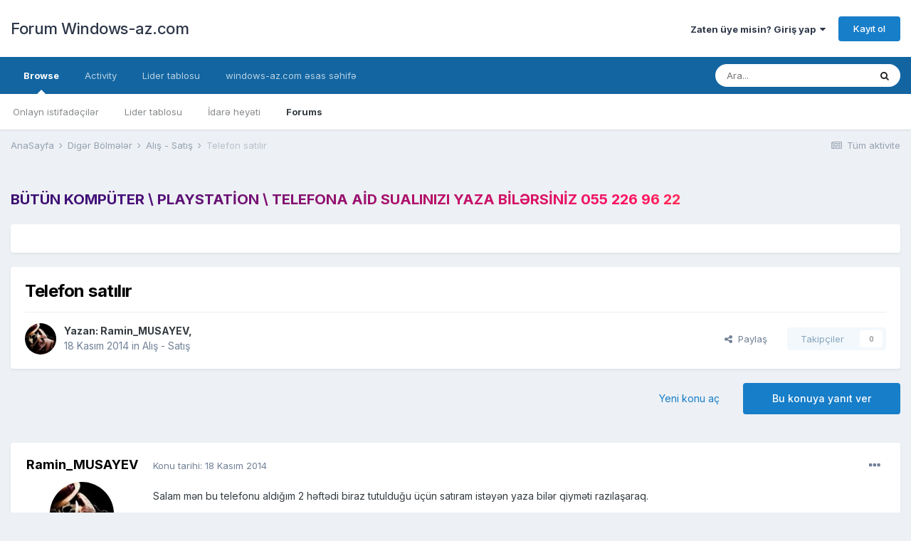

--- FILE ---
content_type: text/html;charset=UTF-8
request_url: https://forum.windows-az.com/topic/15714-telefon-sat%C4%B1l%C4%B1r/
body_size: 19522
content:
<!DOCTYPE html>
<html lang="tr-TR" dir="ltr">
	<head>
		<meta charset="utf-8">
		<title>Telefon satılır - Alış - Satış - Forum Windows-az.com</title>
		
			<!-- Global site tag (gtag.js) - Google Analytics -->
<script async src="https://www.googletagmanager.com/gtag/js?id=UA-39744435-1"></script>
<script>
window.dataLayer = window.dataLayer || [];
function gtag(){dataLayer.push(arguments);}
gtag('js', new Date());

gtag('config', 'UA-39744435-1');
</script>
		
		
		
		

	<meta name="viewport" content="width=device-width, initial-scale=1">


	
	


	<meta name="twitter:card" content="summary" />



	
		
			
				<meta property="og:title" content="Telefon satılır">
			
		
	

	
		
			
				<meta property="og:type" content="website">
			
		
	

	
		
			
				<meta property="og:url" content="https://forum.windows-az.com/topic/15714-telefon-sat%C4%B1l%C4%B1r/">
			
		
	

	
		
			
				<meta name="description" content="Salam mən bu telefonu aldığım 2 həftədi biraz tutulduğu üçün satıram istəyən yaza bilər qiyməti razılaşaraq. http://www.integralplus.az/az/catalog-az/mobile-phones-az/mystoresitem/33/1302 Dəyişədə bilərəm münasib telefonla">
			
		
	

	
		
			
				<meta property="og:description" content="Salam mən bu telefonu aldığım 2 həftədi biraz tutulduğu üçün satıram istəyən yaza bilər qiyməti razılaşaraq. http://www.integralplus.az/az/catalog-az/mobile-phones-az/mystoresitem/33/1302 Dəyişədə bilərəm münasib telefonla">
			
		
	

	
		
			
				<meta property="og:updated_time" content="2014-11-18T19:47:29Z">
			
		
	

	
		
			
				<meta property="og:site_name" content="Forum Windows-az.com">
			
		
	

	
		
			
				<meta property="og:locale" content="tr_TR">
			
		
	


	
		<link rel="canonical" href="https://forum.windows-az.com/topic/15714-telefon-sat%C4%B1l%C4%B1r/" />
	

	
		<link as="style" rel="preload" href="https://forum.windows-az.com/applications/core/interface/ckeditor/ckeditor/skins/ips/editor.css?t=M11D" />
	




<link rel="manifest" href="https://forum.windows-az.com/manifest.webmanifest/">
<meta name="msapplication-config" content="https://forum.windows-az.com/browserconfig.xml/">
<meta name="msapplication-starturl" content="/">
<meta name="application-name" content="Forum Windows-az.com">

<meta name="apple-mobile-web-app-title" content="Forum Windows-az.com">

	<meta name="theme-color" content="#ffffff">










<link rel="preload" href="//forum.windows-az.com/applications/core/interface/font/fontawesome-webfont.woff2?v=4.7.0" as="font" crossorigin="anonymous">
		


	
		<link href="https://fonts.googleapis.com/css?family=Inter:300,300i,400,400i,500,700,700i" rel="stylesheet" referrerpolicy="origin">
	



	<link rel='stylesheet' href='https://forum.windows-az.com/uploads/css_built_1/341e4a57816af3ba440d891ca87450ff_framework.css?v=4e52a1ea3c1667136839' media='all'>

	<link rel='stylesheet' href='https://forum.windows-az.com/uploads/css_built_1/05e81b71abe4f22d6eb8d1a929494829_responsive.css?v=4e52a1ea3c1667136839' media='all'>

	<link rel='stylesheet' href='https://forum.windows-az.com/uploads/css_built_1/20446cf2d164adcc029377cb04d43d17_flags.css?v=4e52a1ea3c1667136839' media='all'>

	<link rel='stylesheet' href='https://forum.windows-az.com/uploads/css_built_1/90eb5adf50a8c640f633d47fd7eb1778_core.css?v=4e52a1ea3c1667136839' media='all'>

	<link rel='stylesheet' href='https://forum.windows-az.com/uploads/css_built_1/5a0da001ccc2200dc5625c3f3934497d_core_responsive.css?v=4e52a1ea3c1667136839' media='all'>

	<link rel='stylesheet' href='https://forum.windows-az.com/uploads/css_built_1/62e269ced0fdab7e30e026f1d30ae516_forums.css?v=4e52a1ea3c1667136839' media='all'>

	<link rel='stylesheet' href='https://forum.windows-az.com/uploads/css_built_1/76e62c573090645fb99a15a363d8620e_forums_responsive.css?v=4e52a1ea3c1667136839' media='all'>

	<link rel='stylesheet' href='https://forum.windows-az.com/uploads/css_built_1/ebdea0c6a7dab6d37900b9190d3ac77b_topics.css?v=4e52a1ea3c1667136839' media='all'>





<link rel='stylesheet' href='https://forum.windows-az.com/uploads/css_built_1/258adbb6e4f3e83cd3b355f84e3fa002_custom.css?v=4e52a1ea3c1667136839' media='all'>




		
		

	
	<link rel='shortcut icon' href='https://forum.windows-az.com/uploads/monthly_2018_10/favicon.ico.e8f234382283382e9b97945ef5af4788.ico' type="image/x-icon">

	</head>
	<body class='ipsApp ipsApp_front ipsJS_none ipsClearfix' data-controller='core.front.core.app' data-message="" data-pageApp='forums' data-pageLocation='front' data-pageModule='forums' data-pageController='topic' data-pageID='15714'  >
		
		  <a href='#ipsLayout_mainArea' class='ipsHide' title='Go to main content on this page' accesskey='m'>Jump to content</a>
		
			<div id='ipsLayout_header' class='ipsClearfix'>
				





				<header>
					<div class='ipsLayout_container'>
						

<a href='https://forum.windows-az.com/' id='elSiteTitle' accesskey='1'>Forum Windows-az.com</a>

						
							

	<ul id='elUserNav' class='ipsList_inline cSignedOut ipsResponsive_showDesktop'>
		
		<li id='elSignInLink'>
			<a href='https://forum.windows-az.com/login/' data-ipsMenu-closeOnClick="false" data-ipsMenu id='elUserSignIn'>
				Zaten üye misin?  Giriş yap &nbsp;<i class='fa fa-caret-down'></i>
			</a>
			
<div id='elUserSignIn_menu' class='ipsMenu ipsMenu_auto ipsHide'>
	<form accept-charset='utf-8' method='post' action='https://forum.windows-az.com/login/'>
		<input type="hidden" name="csrfKey" value="46f62313152f3d7d130293bdffc2e5e7">
		<input type="hidden" name="ref" value="aHR0cHM6Ly9mb3J1bS53aW5kb3dzLWF6LmNvbS90b3BpYy8xNTcxNC10ZWxlZm9uLXNhdCVDNCVCMWwlQzQlQjFyLw==">
		<div data-role="loginForm">
			
			
			
				
<div class="ipsPad ipsForm ipsForm_vertical">
	<h4 class="ipsType_sectionHead">Giriş yap</h4>
	<br><br>
	<ul class='ipsList_reset'>
		<li class="ipsFieldRow ipsFieldRow_noLabel ipsFieldRow_fullWidth">
			
			
				<input type="text" placeholder="Lakap veya Email adresin" name="auth" autocomplete="email">
			
		</li>
		<li class="ipsFieldRow ipsFieldRow_noLabel ipsFieldRow_fullWidth">
			<input type="password" placeholder="Şifre" name="password" autocomplete="current-password">
		</li>
		<li class="ipsFieldRow ipsFieldRow_checkbox ipsClearfix">
			<span class="ipsCustomInput">
				<input type="checkbox" name="remember_me" id="remember_me_checkbox" value="1" checked aria-checked="true">
				<span></span>
			</span>
			<div class="ipsFieldRow_content">
				<label class="ipsFieldRow_label" for="remember_me_checkbox">Beni hatırla</label>
				<span class="ipsFieldRow_desc">Paylaşılan bilgisayarlarda önerilmez</span>
			</div>
		</li>
		<li class="ipsFieldRow ipsFieldRow_fullWidth">
			<button type="submit" name="_processLogin" value="usernamepassword" class="ipsButton ipsButton_primary ipsButton_small" id="elSignIn_submit">Giriş yap</button>
			
				<p class="ipsType_right ipsType_small">
					
						<a href='https://forum.windows-az.com/lostpassword/' data-ipsDialog data-ipsDialog-title='Şifreni mi unuttun?'>
					
					Şifreni mi unuttun?</a>
				</p>
			
		</li>
	</ul>
</div>
			
		</div>
	</form>
</div>
		</li>
		
			<li>
				
					<a href='https://forum.windows-az.com/register/' data-ipsDialog data-ipsDialog-size='narrow' data-ipsDialog-title='Kayıt ol' id='elRegisterButton' class='ipsButton ipsButton_normal ipsButton_primary'>Kayıt ol</a>
				
			</li>
		
	</ul>

							
<ul class='ipsMobileHamburger ipsList_reset ipsResponsive_hideDesktop'>
	<li data-ipsDrawer data-ipsDrawer-drawerElem='#elMobileDrawer'>
		<a href='#'>
			
			
				
			
			
			
			<i class='fa fa-navicon'></i>
		</a>
	</li>
</ul>
						
					</div>
				</header>
				

	<nav data-controller='core.front.core.navBar' class=' ipsResponsive_showDesktop'>
		<div class='ipsNavBar_primary ipsLayout_container '>
			<ul data-role="primaryNavBar" class='ipsClearfix'>
				


	
		
		
			
		
		<li class='ipsNavBar_active' data-active id='elNavSecondary_1' data-role="navBarItem" data-navApp="core" data-navExt="CustomItem">
			
			
				<a href="https://forum.windows-az.com"  data-navItem-id="1" data-navDefault>
					Browse<span class='ipsNavBar_active__identifier'></span>
				</a>
			
			
				<ul class='ipsNavBar_secondary ' data-role='secondaryNavBar'>
					


	
		
		
		<li  id='elNavSecondary_13' data-role="navBarItem" data-navApp="core" data-navExt="OnlineUsers">
			
			
				<a href="https://forum.windows-az.com/online/"  data-navItem-id="13" >
					Onlayn istifadəçilər<span class='ipsNavBar_active__identifier'></span>
				</a>
			
			
		</li>
	
	

	
		
		
		<li  id='elNavSecondary_14' data-role="navBarItem" data-navApp="core" data-navExt="Leaderboard">
			
			
				<a href="https://forum.windows-az.com/leaderboard/"  data-navItem-id="14" >
					Lider tablosu<span class='ipsNavBar_active__identifier'></span>
				</a>
			
			
		</li>
	
	

	
		
		
		<li  id='elNavSecondary_12' data-role="navBarItem" data-navApp="core" data-navExt="StaffDirectory">
			
			
				<a href="https://forum.windows-az.com/staff/"  data-navItem-id="12" >
					İdarə heyəti<span class='ipsNavBar_active__identifier'></span>
				</a>
			
			
		</li>
	
	

	
	

	
		
		
			
		
		<li class='ipsNavBar_active' data-active id='elNavSecondary_10' data-role="navBarItem" data-navApp="forums" data-navExt="Forums">
			
			
				<a href="https://forum.windows-az.com"  data-navItem-id="10" data-navDefault>
					Forums<span class='ipsNavBar_active__identifier'></span>
				</a>
			
			
		</li>
	
	

					<li class='ipsHide' id='elNavigationMore_1' data-role='navMore'>
						<a href='#' data-ipsMenu data-ipsMenu-appendTo='#elNavigationMore_1' id='elNavigationMore_1_dropdown'>More <i class='fa fa-caret-down'></i></a>
						<ul class='ipsHide ipsMenu ipsMenu_auto' id='elNavigationMore_1_dropdown_menu' data-role='moreDropdown'></ul>
					</li>
				</ul>
			
		</li>
	
	

	
		
		
		<li  id='elNavSecondary_2' data-role="navBarItem" data-navApp="core" data-navExt="CustomItem">
			
			
				<a href="https://forum.windows-az.com/discover/"  data-navItem-id="2" >
					Activity<span class='ipsNavBar_active__identifier'></span>
				</a>
			
			
				<ul class='ipsNavBar_secondary ipsHide' data-role='secondaryNavBar'>
					


	
	

	
		
		
		<li  id='elNavSecondary_8' data-role="navBarItem" data-navApp="core" data-navExt="Search">
			
			
				<a href="https://forum.windows-az.com/search/"  data-navItem-id="8" >
					Search<span class='ipsNavBar_active__identifier'></span>
				</a>
			
			
		</li>
	
	

	
	

	
	

	
	

	
		
		
		<li  id='elNavSecondary_4' data-role="navBarItem" data-navApp="core" data-navExt="AllActivity">
			
			
				<a href="https://forum.windows-az.com/discover/"  data-navItem-id="4" >
					Tüm aktivite<span class='ipsNavBar_active__identifier'></span>
				</a>
			
			
		</li>
	
	

					<li class='ipsHide' id='elNavigationMore_2' data-role='navMore'>
						<a href='#' data-ipsMenu data-ipsMenu-appendTo='#elNavigationMore_2' id='elNavigationMore_2_dropdown'>More <i class='fa fa-caret-down'></i></a>
						<ul class='ipsHide ipsMenu ipsMenu_auto' id='elNavigationMore_2_dropdown_menu' data-role='moreDropdown'></ul>
					</li>
				</ul>
			
		</li>
	
	

	
		
		
		<li  id='elNavSecondary_15' data-role="navBarItem" data-navApp="core" data-navExt="Leaderboard">
			
			
				<a href="https://forum.windows-az.com/leaderboard/"  data-navItem-id="15" >
					Lider tablosu<span class='ipsNavBar_active__identifier'></span>
				</a>
			
			
		</li>
	
	

	
		
		
		<li  id='elNavSecondary_31' data-role="navBarItem" data-navApp="core" data-navExt="CustomItem">
			
			
				<a href="https://windows-az.com/" target='_blank' rel="noopener" data-navItem-id="31" >
					windows-az.com əsas səhifə<span class='ipsNavBar_active__identifier'></span>
				</a>
			
			
		</li>
	
	

				<li class='ipsHide' id='elNavigationMore' data-role='navMore'>
					<a href='#' data-ipsMenu data-ipsMenu-appendTo='#elNavigationMore' id='elNavigationMore_dropdown'>More</a>
					<ul class='ipsNavBar_secondary ipsHide' data-role='secondaryNavBar'>
						<li class='ipsHide' id='elNavigationMore_more' data-role='navMore'>
							<a href='#' data-ipsMenu data-ipsMenu-appendTo='#elNavigationMore_more' id='elNavigationMore_more_dropdown'>More <i class='fa fa-caret-down'></i></a>
							<ul class='ipsHide ipsMenu ipsMenu_auto' id='elNavigationMore_more_dropdown_menu' data-role='moreDropdown'></ul>
						</li>
					</ul>
				</li>
			</ul>
			

	<div id="elSearchWrapper">
		<div id='elSearch' class='' data-controller='core.front.core.quickSearch'>
			<form accept-charset='utf-8' action='//forum.windows-az.com/search/?do=quicksearch' method='post'>
				<input type='search' id='elSearchField' placeholder='Ara...' name='q' autocomplete='off' aria-label='Search'>
				<button class='cSearchSubmit' type="submit" aria-label='Search'><i class="fa fa-search"></i></button>
				<div id="elSearchExpanded">
					<div class="ipsMenu_title">
						Araştır
					</div>
					<ul class="ipsSideMenu_list ipsSideMenu_withRadios ipsSideMenu_small" data-ipsSideMenu data-ipsSideMenu-type="radio" data-ipsSideMenu-responsive="false" data-role="searchContexts">
						<li>
							<span class='ipsSideMenu_item ipsSideMenu_itemActive' data-ipsMenuValue='all'>
								<input type="radio" name="type" value="all" checked id="elQuickSearchRadio_type_all">
								<label for='elQuickSearchRadio_type_all' id='elQuickSearchRadio_type_all_label'>Herşeyi</label>
							</span>
						</li>
						
						
							<li>
								<span class='ipsSideMenu_item' data-ipsMenuValue='forums_topic'>
									<input type="radio" name="type" value="forums_topic" id="elQuickSearchRadio_type_forums_topic">
									<label for='elQuickSearchRadio_type_forums_topic' id='elQuickSearchRadio_type_forums_topic_label'>Konular</label>
								</span>
							</li>
						
						
							
								<li>
									<span class='ipsSideMenu_item' data-ipsMenuValue='contextual_{&quot;type&quot;:&quot;forums_topic&quot;,&quot;nodes&quot;:32}'>
										<input type="radio" name="type" value='contextual_{&quot;type&quot;:&quot;forums_topic&quot;,&quot;nodes&quot;:32}' id='elQuickSearchRadio_type_contextual_fb3cf1d713a25af05af58076aac68f55'>
										<label for='elQuickSearchRadio_type_contextual_fb3cf1d713a25af05af58076aac68f55' id='elQuickSearchRadio_type_contextual_fb3cf1d713a25af05af58076aac68f55_label'>Bu bölümü</label>
									</span>
								</li>
							
								<li>
									<span class='ipsSideMenu_item' data-ipsMenuValue='contextual_{&quot;type&quot;:&quot;forums_topic&quot;,&quot;item&quot;:15714}'>
										<input type="radio" name="type" value='contextual_{&quot;type&quot;:&quot;forums_topic&quot;,&quot;item&quot;:15714}' id='elQuickSearchRadio_type_contextual_401dfa7526bc800bf6ad227cfb7a39f2'>
										<label for='elQuickSearchRadio_type_contextual_401dfa7526bc800bf6ad227cfb7a39f2' id='elQuickSearchRadio_type_contextual_401dfa7526bc800bf6ad227cfb7a39f2_label'>This Topic</label>
									</span>
								</li>
							
						
						<li data-role="showMoreSearchContexts">
							<span class='ipsSideMenu_item' data-action="showMoreSearchContexts" data-exclude="forums_topic">
								Daha fazla seçenek...
							</span>
						</li>
					</ul>
					<div class="ipsMenu_title">
						İçeren sonuçları bulun
					</div>
					<ul class='ipsSideMenu_list ipsSideMenu_withRadios ipsSideMenu_small ipsType_normal' role="radiogroup" data-ipsSideMenu data-ipsSideMenu-type="radio" data-ipsSideMenu-responsive="false" data-filterType='andOr'>
						
							<li>
								<span class='ipsSideMenu_item ipsSideMenu_itemActive' data-ipsMenuValue='or'>
									<input type="radio" name="search_and_or" value="or" checked id="elRadio_andOr_or">
									<label for='elRadio_andOr_or' id='elField_andOr_label_or'>Aradığım kelimelerden <em>herhangi birini</em></label>
								</span>
							</li>
						
							<li>
								<span class='ipsSideMenu_item ' data-ipsMenuValue='and'>
									<input type="radio" name="search_and_or" value="and"  id="elRadio_andOr_and">
									<label for='elRadio_andOr_and' id='elField_andOr_label_and'>Aradığım kelimelerden <em>hepsini</em></label>
								</span>
							</li>
						
					</ul>
					<div class="ipsMenu_title">
						Sonuçları bul...
					</div>
					<ul class='ipsSideMenu_list ipsSideMenu_withRadios ipsSideMenu_small ipsType_normal' role="radiogroup" data-ipsSideMenu data-ipsSideMenu-type="radio" data-ipsSideMenu-responsive="false" data-filterType='searchIn'>
						<li>
							<span class='ipsSideMenu_item ipsSideMenu_itemActive' data-ipsMenuValue='all'>
								<input type="radio" name="search_in" value="all" checked id="elRadio_searchIn_and">
								<label for='elRadio_searchIn_and' id='elField_searchIn_label_all'>Konu başlıkları ve içeriği</label>
							</span>
						</li>
						<li>
							<span class='ipsSideMenu_item' data-ipsMenuValue='titles'>
								<input type="radio" name="search_in" value="titles" id="elRadio_searchIn_titles">
								<label for='elRadio_searchIn_titles' id='elField_searchIn_label_titles'>Sadece konu başlıkları</label>
							</span>
						</li>
					</ul>
				</div>
			</form>
		</div>
	</div>

		</div>
	</nav>

				
<ul id='elMobileNav' class='ipsResponsive_hideDesktop' data-controller='core.front.core.mobileNav'>
	
		
			
			
				
				
			
				
					<li id='elMobileBreadcrumb'>
						<a href='https://forum.windows-az.com/forum/32-al%C4%B1%C5%9F-sat%C4%B1%C5%9F/'>
							<span>Alış - Satış</span>
						</a>
					</li>
				
				
			
				
				
			
		
	
	
	
	<li >
		<a data-action="defaultStream" href='https://forum.windows-az.com/discover/'><i class="fa fa-newspaper-o" aria-hidden="true"></i></a>
	</li>

	

	
		<li class='ipsJS_show'>
			<a href='https://forum.windows-az.com/search/'><i class='fa fa-search'></i></a>
		</li>
	
</ul>
			</div>
		
		<main id='ipsLayout_body' class='ipsLayout_container'>
			<div id='ipsLayout_contentArea'>
				<div id='ipsLayout_contentWrapper'>
					
<nav class='ipsBreadcrumb ipsBreadcrumb_top ipsFaded_withHover'>
	

	<ul class='ipsList_inline ipsPos_right'>
		
		<li >
			<a data-action="defaultStream" class='ipsType_light '  href='https://forum.windows-az.com/discover/'><i class="fa fa-newspaper-o" aria-hidden="true"></i> <span>Tüm aktivite</span></a>
		</li>
		
	</ul>

	<ul data-role="breadcrumbList">
		<li>
			<a title="AnaSayfa" href='https://forum.windows-az.com/'>
				<span>AnaSayfa <i class='fa fa-angle-right'></i></span>
			</a>
		</li>
		
		
			<li>
				
					<a href='https://forum.windows-az.com/forum/73-dig%C9%99r-b%C3%B6lm%C9%99l%C9%99r/'>
						<span>Digər Bölmələr <i class='fa fa-angle-right' aria-hidden="true"></i></span>
					</a>
				
			</li>
		
			<li>
				
					<a href='https://forum.windows-az.com/forum/32-al%C4%B1%C5%9F-sat%C4%B1%C5%9F/'>
						<span>Alış - Satış <i class='fa fa-angle-right' aria-hidden="true"></i></span>
					</a>
				
			</li>
		
			<li>
				
					Telefon satılır
				
			</li>
		
	</ul>
</nav>
					
					<div id='ipsLayout_mainArea'>
						<div class="container">
  <div class="row">
    <div class="col-md-12 text-center">
      <h3 class="animate-charcter">    <a href="https://wa.me/994552269622?text=Salam,windows az saytindan yaziram, komek lazimdir">Bütün kompüter \ playstation \ telefona aid sualınızı yaza bilərsiniz 055 226 96 22</a> 
</h3>
    </div>
  </div>
</div>

<style>
.animate-charcter
{
   text-transform: uppercase;
  background-image: linear-gradient(
    -225deg,
    #231557 0%,
    #44107a 29%,
    #ff1361 67%,
    #fff800 100%
  );
  background-size: auto auto;
  background-clip: border-box;
  background-size: 200% auto;
  color: #fff;
  background-clip: text;
  text-fill-color: transparent;
  -webkit-background-clip: text;
  -webkit-text-fill-color: transparent;
  animation: textclip 2s linear infinite;
  display: inline-block;
      font-size: 20px;
}

@keyframes textclip {
  to {
    background-position: 200% center;
  }
}
</style>
						
						
						

	




	<div class='cWidgetContainer '  data-role='widgetReceiver' data-orientation='horizontal' data-widgetArea='header'>
		<ul class='ipsList_reset'>
			
				
					
					<li class='ipsWidget ipsWidget_horizontal ipsBox  ipsResponsive_block' data-blockID='app_cms_Wysiwyg_wrbcyf1yx' data-blockConfig="true" data-blockTitle="WYSIWYG Editor" data-blockErrorMessage="This block cannot be shown. This could be because it needs configuring, is unable to show on this page, or will show after reloading this page."  data-controller='core.front.widgets.block'>
<div class='ipsWidget_inner ipsPad ipsType_richText' data-controller='core.front.core.lightboxedImages'>
	
</div>
</li>
				
			
		</ul>
	</div>

						



<div class="ipsPageHeader ipsResponsive_pull ipsBox ipsPadding sm:ipsPadding:half ipsMargin_bottom">
	
	<div class="ipsFlex ipsFlex-ai:center ipsFlex-fw:wrap ipsGap:4">
		<div class="ipsFlex-flex:11">
			<h1 class="ipsType_pageTitle ipsContained_container">
				

				
				
					<span class="ipsType_break ipsContained">
						<span>Telefon satılır</span>
					</span>
				
			</h1>
			
			
		</div>
		
	</div>
	<hr class="ipsHr">
	<div class="ipsPageHeader__meta ipsFlex ipsFlex-jc:between ipsFlex-ai:center ipsFlex-fw:wrap ipsGap:3">
		<div class="ipsFlex-flex:11">
			<div class="ipsPhotoPanel ipsPhotoPanel_mini ipsPhotoPanel_notPhone ipsClearfix">
				


	<a href="https://forum.windows-az.com/profile/46756-ramin_musayev/" rel="nofollow" data-ipsHover data-ipsHover-width="370" data-ipsHover-target="https://forum.windows-az.com/profile/46756-ramin_musayev/?do=hovercard" class="ipsUserPhoto ipsUserPhoto_mini" title="Ramin_MUSAYEV üyemizin profiline bak">
		<img src='https://forum.windows-az.com/uploads/profile/photo-thumb-46756.jpg' alt='Ramin_MUSAYEV' loading="lazy">
	</a>

				<div>
					<p class="ipsType_reset ipsType_blendLinks">
						<span class="ipsType_normal">
						
							<strong>Yazan: 


<a href='https://forum.windows-az.com/profile/46756-ramin_musayev/' rel="nofollow" data-ipsHover data-ipsHover-width='370' data-ipsHover-target='https://forum.windows-az.com/profile/46756-ramin_musayev/?do=hovercard&amp;referrer=https%253A%252F%252Fforum.windows-az.com%252Ftopic%252F15714-telefon-sat%2525C4%2525B1l%2525C4%2525B1r%252F' title="Ramin_MUSAYEV üyemizin profiline bak" class="ipsType_break">Ramin_MUSAYEV</a>,</strong><br>
							<span class="ipsType_light"><time datetime='2014-11-18T18:29:58Z' title='11/18/14 18:29 ' data-short='11 yr'>18 Kasım 2014</time> in <a href="https://forum.windows-az.com/forum/32-al%C4%B1%C5%9F-sat%C4%B1%C5%9F/">Alış - Satış</a></span>
						
						</span>
					</p>
				</div>
			</div>
		</div>
		
			<div class="ipsFlex-flex:01 ipsResponsive_hidePhone">
				<div class="ipsFlex ipsFlex-ai:center ipsFlex-jc:center ipsGap:3 ipsGap_row:0">
					
						


    <a href='#elShareItem_2011118948_menu' id='elShareItem_2011118948' data-ipsMenu class='ipsShareButton ipsButton ipsButton_verySmall ipsButton_link ipsButton_link--light'>
        <span><i class='fa fa-share-alt'></i></span> &nbsp;Paylaş
    </a>

    <div class='ipsPadding ipsMenu ipsMenu_auto ipsHide' id='elShareItem_2011118948_menu' data-controller="core.front.core.sharelink">
        <ul class='ipsList_inline'>
            
                <li>
<a href="http://twitter.com/share?url=https%3A%2F%2Fforum.windows-az.com%2Ftopic%2F15714-telefon-sat%2525C4%2525B1l%2525C4%2525B1r%2F" class="cShareLink cShareLink_twitter" target="_blank" data-role="shareLink" title='Share on Twitter' data-ipsTooltip rel='nofollow noopener'>
	<i class="fa fa-twitter"></i>
</a></li>
            
                <li>
<a href="https://www.facebook.com/sharer/sharer.php?u=https%3A%2F%2Fforum.windows-az.com%2Ftopic%2F15714-telefon-sat%25C4%25B1l%25C4%25B1r%2F" class="cShareLink cShareLink_facebook" target="_blank" data-role="shareLink" title='Share on Facebook' data-ipsTooltip rel='noopener nofollow'>
	<i class="fa fa-facebook"></i>
</a></li>
            
                <li>
<a href="http://www.reddit.com/submit?url=https%3A%2F%2Fforum.windows-az.com%2Ftopic%2F15714-telefon-sat%25C4%25B1l%25C4%25B1r%2F&amp;title=Telefon+sat%C4%B1l%C4%B1r" rel="nofollow" class="cShareLink cShareLink_reddit" target="_blank" title='Share on Reddit' data-ipsTooltip rel='noopener'>
	<i class="fa fa-reddit"></i>
</a></li>
            
                <li>
<a href="mailto:?subject=Telefon%20sat%C4%B1l%C4%B1r&body=https%3A%2F%2Fforum.windows-az.com%2Ftopic%2F15714-telefon-sat%25C4%25B1l%25C4%25B1r%2F" rel='nofollow' class='cShareLink cShareLink_email' title='Share via email' data-ipsTooltip>
	<i class="fa fa-envelope"></i>
</a></li>
            
                <li>
<a href="http://pinterest.com/pin/create/button/?url=https://forum.windows-az.com/topic/15714-telefon-sat%25C4%25B1l%25C4%25B1r/&amp;media=" class="cShareLink cShareLink_pinterest" rel="nofollow" target="_blank" data-role="shareLink" title='Share on Pinterest' data-ipsTooltip rel='noopener'>
	<i class="fa fa-pinterest"></i>
</a></li>
            
        </ul>
        
            <hr class='ipsHr'>
            <button class='ipsHide ipsButton ipsButton_verySmall ipsButton_light ipsButton_fullWidth ipsMargin_top:half' data-controller='core.front.core.webshare' data-role='webShare' data-webShareTitle='Telefon satılır' data-webShareText='Telefon satılır' data-webShareUrl='https://forum.windows-az.com/topic/15714-telefon-sat%C4%B1l%C4%B1r/'>More sharing options...</button>
        
    </div>

					
					



					

<div data-followApp='forums' data-followArea='topic' data-followID='15714' data-controller='core.front.core.followButton'>
	

	<a href='https://forum.windows-az.com/login/' rel="nofollow" class="ipsFollow ipsPos_middle ipsButton ipsButton_light ipsButton_verySmall ipsButton_disabled" data-role="followButton" data-ipsTooltip title='Sign in to follow this'>
		<span>Takipçiler</span>
		<span class='ipsCommentCount'>0</span>
	</a>

</div>
				</div>
			</div>
					
	</div>
	
	
</div>






<div class="ipsClearfix">
	<ul class="ipsToolList ipsToolList_horizontal ipsClearfix ipsSpacer_both ">
		
			<li class="ipsToolList_primaryAction">
				<span data-controller="forums.front.topic.reply">
					
						<a href="#replyForm" rel="nofollow" class="ipsButton ipsButton_important ipsButton_medium ipsButton_fullWidth" data-action="replyToTopic">Bu konuya yanıt ver</a>
					
				</span>
			</li>
		
		
			<li class="ipsResponsive_hidePhone">
				
					<a href="https://forum.windows-az.com/forum/32-al%C4%B1%C5%9F-sat%C4%B1%C5%9F/?do=add" rel="nofollow" class="ipsButton ipsButton_link ipsButton_medium ipsButton_fullWidth" title="Start a new topic in this forum">Yeni konu aç</a>
				
			</li>
		
		
	</ul>
</div>

<div id="comments" data-controller="core.front.core.commentFeed,forums.front.topic.view, core.front.core.ignoredComments"  data-baseurl="https://forum.windows-az.com/topic/15714-telefon-sat%C4%B1l%C4%B1r/" data-lastpage data-feedid="topic-15714" class="cTopic ipsClear ipsSpacer_top">
	
			
	

	

<div data-controller='core.front.core.recommendedComments' data-url='https://forum.windows-az.com/topic/15714-telefon-sat%C4%B1l%C4%B1r/?recommended=comments' class='ipsRecommendedComments ipsHide'>
	<div data-role="recommendedComments">
		<h2 class='ipsType_sectionHead ipsType_large ipsType_bold ipsMargin_bottom'>Recommended Posts</h2>
		
	</div>
</div>
	
	<div id="elPostFeed" data-role="commentFeed" data-controller="core.front.core.moderation" >
		<form action="https://forum.windows-az.com/topic/15714-telefon-sat%C4%B1l%C4%B1r/?csrfKey=46f62313152f3d7d130293bdffc2e5e7&amp;do=multimodComment" method="post" data-ipspageaction data-role="moderationTools">
			
			
				

					

					
					



<a id='comment-147967'></a>
<article  id='elComment_147967' class='cPost ipsBox ipsResponsive_pull  ipsComment  ipsComment_parent ipsClearfix ipsClear ipsColumns ipsColumns_noSpacing ipsColumns_collapsePhone    '>
	

	

	<div class='cAuthorPane_mobile ipsResponsive_showPhone'>
		<div class='cAuthorPane_photo'>
			<div class='cAuthorPane_photoWrap'>
				


	<a href="https://forum.windows-az.com/profile/46756-ramin_musayev/" rel="nofollow" data-ipsHover data-ipsHover-width="370" data-ipsHover-target="https://forum.windows-az.com/profile/46756-ramin_musayev/?do=hovercard" class="ipsUserPhoto ipsUserPhoto_large" title="Ramin_MUSAYEV üyemizin profiline bak">
		<img src='https://forum.windows-az.com/uploads/profile/photo-thumb-46756.jpg' alt='Ramin_MUSAYEV' loading="lazy">
	</a>

				
				
					<a href="https://forum.windows-az.com/profile/46756-ramin_musayev/badges/" rel="nofollow">
						
<img src='https://forum.windows-az.com/uploads/monthly_2022_02/1_Newbie.svg' loading="lazy" alt="Newbie" class="cAuthorPane_badge cAuthorPane_badge--rank ipsOutline ipsOutline:2px" data-ipsTooltip title="Rütbe: Newbie (1/14)">
					</a>
				
			</div>
		</div>
		<div class='cAuthorPane_content'>
			<h3 class='ipsType_sectionHead cAuthorPane_author ipsType_break ipsType_blendLinks ipsFlex ipsFlex-ai:center'>
				


<a href='https://forum.windows-az.com/profile/46756-ramin_musayev/' rel="nofollow" data-ipsHover data-ipsHover-width='370' data-ipsHover-target='https://forum.windows-az.com/profile/46756-ramin_musayev/?do=hovercard&amp;referrer=https%253A%252F%252Fforum.windows-az.com%252Ftopic%252F15714-telefon-sat%2525C4%2525B1l%2525C4%2525B1r%252F' title="Ramin_MUSAYEV üyemizin profiline bak" class="ipsType_break">Ramin_MUSAYEV</a>
			</h3>
			<div class='ipsType_light ipsType_reset'>
				<a href='https://forum.windows-az.com/topic/15714-telefon-sat%C4%B1l%C4%B1r/?do=findComment&amp;comment=147967' rel="nofollow" class='ipsType_blendLinks'>Konu tarihi: <time datetime='2014-11-18T18:29:58Z' title='11/18/14 18:29 ' data-short='11 yr'>18 Kasım 2014</time></a>
				
			</div>
		</div>
	</div>
	<aside class='ipsComment_author cAuthorPane ipsColumn ipsColumn_medium ipsResponsive_hidePhone'>
		<h3 class='ipsType_sectionHead cAuthorPane_author ipsType_blendLinks ipsType_break'><strong>


<a href='https://forum.windows-az.com/profile/46756-ramin_musayev/' rel="nofollow" data-ipsHover data-ipsHover-width='370' data-ipsHover-target='https://forum.windows-az.com/profile/46756-ramin_musayev/?do=hovercard&amp;referrer=https%253A%252F%252Fforum.windows-az.com%252Ftopic%252F15714-telefon-sat%2525C4%2525B1l%2525C4%2525B1r%252F' title="Ramin_MUSAYEV üyemizin profiline bak" class="ipsType_break">Ramin_MUSAYEV</a></strong>
			
		</h3>
		<ul class='cAuthorPane_info ipsList_reset'>
			<li data-role='photo' class='cAuthorPane_photo'>
				<div class='cAuthorPane_photoWrap'>
					


	<a href="https://forum.windows-az.com/profile/46756-ramin_musayev/" rel="nofollow" data-ipsHover data-ipsHover-width="370" data-ipsHover-target="https://forum.windows-az.com/profile/46756-ramin_musayev/?do=hovercard" class="ipsUserPhoto ipsUserPhoto_large" title="Ramin_MUSAYEV üyemizin profiline bak">
		<img src='https://forum.windows-az.com/uploads/profile/photo-thumb-46756.jpg' alt='Ramin_MUSAYEV' loading="lazy">
	</a>

					
					
						
<img src='https://forum.windows-az.com/uploads/monthly_2022_02/1_Newbie.svg' loading="lazy" alt="Newbie" class="cAuthorPane_badge cAuthorPane_badge--rank ipsOutline ipsOutline:2px" data-ipsTooltip title="Rütbe: Newbie (1/14)">
					
				</div>
			</li>
			
				<li data-role='group'>İstifadəçi</li>
				
			
			
				<li data-role='stats' class='ipsMargin_top'>
					<ul class="ipsList_reset ipsType_light ipsFlex ipsFlex-ai:center ipsFlex-jc:center ipsGap_row:2 cAuthorPane_stats">
						<li>
							
								<a href="https://forum.windows-az.com/profile/46756-ramin_musayev/content/" rel="nofollow" title="1435 mesaj" data-ipsTooltip class="ipsType_blendLinks">
							
								<i class="fa fa-comment"></i> 1.4k
							
								</a>
							
						</li>
						
					</ul>
				</li>
			
			
				

			
		</ul>
	</aside>
	<div class='ipsColumn ipsColumn_fluid ipsMargin:none'>
		

<div id='comment-147967_wrap' data-controller='core.front.core.comment' data-commentApp='forums' data-commentType='forums' data-commentID="147967" data-quoteData='{&quot;userid&quot;:46756,&quot;username&quot;:&quot;Ramin_MUSAYEV&quot;,&quot;timestamp&quot;:1416335398,&quot;contentapp&quot;:&quot;forums&quot;,&quot;contenttype&quot;:&quot;forums&quot;,&quot;contentid&quot;:15714,&quot;contentclass&quot;:&quot;forums_Topic&quot;,&quot;contentcommentid&quot;:147967}' class='ipsComment_content ipsType_medium'>

	<div class='ipsComment_meta ipsType_light ipsFlex ipsFlex-ai:center ipsFlex-jc:between ipsFlex-fd:row-reverse'>
		<div class='ipsType_light ipsType_reset ipsType_blendLinks ipsComment_toolWrap'>
			<div class='ipsResponsive_hidePhone ipsComment_badges'>
				<ul class='ipsList_reset ipsFlex ipsFlex-jc:end ipsFlex-fw:wrap ipsGap:2 ipsGap_row:1'>
					
					
					
					
					
				</ul>
			</div>
			<ul class='ipsList_reset ipsComment_tools'>
				<li>
					<a href='#elControls_147967_menu' class='ipsComment_ellipsis' id='elControls_147967' title='Daha fazla seçenek...' data-ipsMenu data-ipsMenu-appendTo='#comment-147967_wrap'><i class='fa fa-ellipsis-h'></i></a>
					<ul id='elControls_147967_menu' class='ipsMenu ipsMenu_narrow ipsHide'>
						
						
							<li class='ipsMenu_item'><a href='https://forum.windows-az.com/topic/15714-telefon-sat%C4%B1l%C4%B1r/' title='Share this post' data-ipsDialog data-ipsDialog-size='narrow' data-ipsDialog-content='#elShareComment_147967_menu' data-ipsDialog-title="Share this post" id='elSharePost_147967' data-role='shareComment'>Paylaş</a></li>
						
                        
						
						
						
							
								
							
							
							
							
							
							
						
					</ul>
				</li>
				
			</ul>
		</div>

		<div class='ipsType_reset ipsResponsive_hidePhone'>
			<a href='https://forum.windows-az.com/topic/15714-telefon-sat%C4%B1l%C4%B1r/?do=findComment&amp;comment=147967' rel="nofollow" class='ipsType_blendLinks'>Konu tarihi: <time datetime='2014-11-18T18:29:58Z' title='11/18/14 18:29 ' data-short='11 yr'>18 Kasım 2014</time></a>
			
			<span class='ipsResponsive_hidePhone'>
				
				
			</span>
		</div>
	</div>

	

    

	<div class='cPost_contentWrap'>
		
		<div data-role='commentContent' class='ipsType_normal ipsType_richText ipsPadding_bottom ipsContained' data-controller='core.front.core.lightboxedImages'>
			
<p>Salam mən bu telefonu aldığım 2 həftədi biraz tutulduğu üçün satıram istəyən yaza bilər qiyməti razılaşaraq.</p>
<p>
<a href="http://www.integralplus.az/az/catalog-az/mobile-phones-az/mystoresitem/33/1302" rel="external nofollow">http://www.integralplus.az/az/catalog-az/mobile-phones-az/mystoresitem/33/1302</a></p>
<p> </p>
<p>
Dəyişədə bilərəm münasib telefonla</p>


			
		</div>

		
			<div class='ipsItemControls'>
				
					
						

	<div data-controller='core.front.core.reaction' class='ipsItemControls_right ipsClearfix '>	
		<div class='ipsReact ipsPos_right'>
			
				
				<div class='ipsReact_blurb ipsHide' data-role='reactionBlurb'>
					
				</div>
			
			
			
		</div>
	</div>

					
				
				<ul class='ipsComment_controls ipsClearfix ipsItemControls_left' data-role="commentControls">
					
						
							<li data-ipsQuote-editor='topic_comment' data-ipsQuote-target='#comment-147967' class='ipsJS_show'>
								<button class='ipsButton ipsButton_light ipsButton_verySmall ipsButton_narrow cMultiQuote ipsHide' data-action='multiQuoteComment' data-ipsTooltip data-ipsQuote-multiQuote data-mqId='mq147967' title='MultiQuote'><i class='fa fa-plus'></i></button>
							</li>
							<li data-ipsQuote-editor='topic_comment' data-ipsQuote-target='#comment-147967' class='ipsJS_show'>
								<a href='#' data-action='quoteComment' data-ipsQuote-singleQuote>Alıntı</a>
							</li>
						
						
						
					
					<li class='ipsHide' data-role='commentLoading'>
						<span class='ipsLoading ipsLoading_tiny ipsLoading_noAnim'></span>
					</li>
				</ul>
			</div>
		

		
	</div>

	

	



<div class='ipsPadding ipsHide cPostShareMenu' id='elShareComment_147967_menu'>
	<h5 class='ipsType_normal ipsType_reset'>Link to comment</h5>
	
		
	
	
	<input type='text' value='https://forum.windows-az.com/topic/15714-telefon-sat%C4%B1l%C4%B1r/' class='ipsField_fullWidth'>

	
	<h5 class='ipsType_normal ipsType_reset ipsSpacer_top'>Share on other sites</h5>
	

	<ul class='ipsList_inline ipsList_noSpacing ipsClearfix' data-controller="core.front.core.sharelink">
		
			<li>
<a href="http://twitter.com/share?url=https%3A%2F%2Fforum.windows-az.com%2Ftopic%2F15714-telefon-sat%2525C4%2525B1l%2525C4%2525B1r%2F%3Fdo%3DfindComment%26comment%3D147967" class="cShareLink cShareLink_twitter" target="_blank" data-role="shareLink" title='Share on Twitter' data-ipsTooltip rel='nofollow noopener'>
	<i class="fa fa-twitter"></i>
</a></li>
		
			<li>
<a href="https://www.facebook.com/sharer/sharer.php?u=https%3A%2F%2Fforum.windows-az.com%2Ftopic%2F15714-telefon-sat%25C4%25B1l%25C4%25B1r%2F%3Fdo%3DfindComment%26comment%3D147967" class="cShareLink cShareLink_facebook" target="_blank" data-role="shareLink" title='Share on Facebook' data-ipsTooltip rel='noopener nofollow'>
	<i class="fa fa-facebook"></i>
</a></li>
		
			<li>
<a href="http://www.reddit.com/submit?url=https%3A%2F%2Fforum.windows-az.com%2Ftopic%2F15714-telefon-sat%25C4%25B1l%25C4%25B1r%2F%3Fdo%3DfindComment%26comment%3D147967&amp;title=Telefon+sat%C4%B1l%C4%B1r" rel="nofollow" class="cShareLink cShareLink_reddit" target="_blank" title='Share on Reddit' data-ipsTooltip rel='noopener'>
	<i class="fa fa-reddit"></i>
</a></li>
		
			<li>
<a href="mailto:?subject=Telefon%20sat%C4%B1l%C4%B1r&body=https%3A%2F%2Fforum.windows-az.com%2Ftopic%2F15714-telefon-sat%25C4%25B1l%25C4%25B1r%2F%3Fdo%3DfindComment%26comment%3D147967" rel='nofollow' class='cShareLink cShareLink_email' title='Share via email' data-ipsTooltip>
	<i class="fa fa-envelope"></i>
</a></li>
		
			<li>
<a href="http://pinterest.com/pin/create/button/?url=https://forum.windows-az.com/topic/15714-telefon-sat%25C4%25B1l%25C4%25B1r/?do=findComment%26comment=147967&amp;media=" class="cShareLink cShareLink_pinterest" rel="nofollow" target="_blank" data-role="shareLink" title='Share on Pinterest' data-ipsTooltip rel='noopener'>
	<i class="fa fa-pinterest"></i>
</a></li>
		
	</ul>


	<hr class='ipsHr'>
	<button class='ipsHide ipsButton ipsButton_small ipsButton_light ipsButton_fullWidth ipsMargin_top:half' data-controller='core.front.core.webshare' data-role='webShare' data-webShareTitle='Telefon satılır' data-webShareText='Salam mən bu telefonu aldığım 2 həftədi biraz tutulduğu üçün satıram istəyən yaza bilər qiyməti razılaşaraq. 

http://www.integralplus.az/az/catalog-az/mobile-phones-az/mystoresitem/33/1302 
  

Dəyişədə bilərəm münasib telefonla 
' data-webShareUrl='https://forum.windows-az.com/topic/15714-telefon-sat%C4%B1l%C4%B1r/?do=findComment&amp;comment=147967'>More sharing options...</button>

	
</div>
</div>
	</div>
</article>
					
					
						<script type="text/javascript">(function() {var script=document.createElement("script");script.type="text/javascript";script.async =true;script.src="//telegram.im/widget-button/index.php?id=@windows_az";document.getElementsByTagName("head")[0].appendChild(script);})();</script>
<a href="https://t.me/windows_az/" target="_blank" class="telegramim_button telegramim_shadow telegramim_pulse" style="font-size:18px;width:258px;background:#27a5e7;box-shadow:1px 1px 5px #27a5e7;color:#FFFFFF;border-radius:60px;" title="telegram kanalımız"><i></i> Proqramlar telegramda</a>

					
					
				

					

					
					



<a id='comment-147973'></a>
<article  id='elComment_147973' class='cPost ipsBox ipsResponsive_pull  ipsComment  ipsComment_parent ipsClearfix ipsClear ipsColumns ipsColumns_noSpacing ipsColumns_collapsePhone    '>
	

	

	<div class='cAuthorPane_mobile ipsResponsive_showPhone'>
		<div class='cAuthorPane_photo'>
			<div class='cAuthorPane_photoWrap'>
				


	<a href="https://forum.windows-az.com/profile/53496-h4ck3r/" rel="nofollow" data-ipsHover data-ipsHover-width="370" data-ipsHover-target="https://forum.windows-az.com/profile/53496-h4ck3r/?do=hovercard" class="ipsUserPhoto ipsUserPhoto_large" title="H4CK3R üyemizin profiline bak">
		<img src='https://forum.windows-az.com/uploads/profile/photo-thumb-53496.jpg' alt='H4CK3R' loading="lazy">
	</a>

				
				
					<a href="https://forum.windows-az.com/profile/53496-h4ck3r/badges/" rel="nofollow">
						
<img src='https://forum.windows-az.com/uploads/monthly_2022_02/1_Newbie.svg' loading="lazy" alt="Newbie" class="cAuthorPane_badge cAuthorPane_badge--rank ipsOutline ipsOutline:2px" data-ipsTooltip title="Rütbe: Newbie (1/14)">
					</a>
				
			</div>
		</div>
		<div class='cAuthorPane_content'>
			<h3 class='ipsType_sectionHead cAuthorPane_author ipsType_break ipsType_blendLinks ipsFlex ipsFlex-ai:center'>
				


<a href='https://forum.windows-az.com/profile/53496-h4ck3r/' rel="nofollow" data-ipsHover data-ipsHover-width='370' data-ipsHover-target='https://forum.windows-az.com/profile/53496-h4ck3r/?do=hovercard&amp;referrer=https%253A%252F%252Fforum.windows-az.com%252Ftopic%252F15714-telefon-sat%2525C4%2525B1l%2525C4%2525B1r%252F' title="H4CK3R üyemizin profiline bak" class="ipsType_break">H4CK3R</a>
			</h3>
			<div class='ipsType_light ipsType_reset'>
				<a href='https://forum.windows-az.com/topic/15714-telefon-sat%C4%B1l%C4%B1r/?do=findComment&amp;comment=147973' rel="nofollow" class='ipsType_blendLinks'>Mesaj tarihi: <time datetime='2014-11-18T19:14:17Z' title='11/18/14 19:14 ' data-short='11 yr'>18 Kasım 2014</time></a>
				
			</div>
		</div>
	</div>
	<aside class='ipsComment_author cAuthorPane ipsColumn ipsColumn_medium ipsResponsive_hidePhone'>
		<h3 class='ipsType_sectionHead cAuthorPane_author ipsType_blendLinks ipsType_break'><strong>


<a href='https://forum.windows-az.com/profile/53496-h4ck3r/' rel="nofollow" data-ipsHover data-ipsHover-width='370' data-ipsHover-target='https://forum.windows-az.com/profile/53496-h4ck3r/?do=hovercard&amp;referrer=https%253A%252F%252Fforum.windows-az.com%252Ftopic%252F15714-telefon-sat%2525C4%2525B1l%2525C4%2525B1r%252F' title="H4CK3R üyemizin profiline bak" class="ipsType_break">H4CK3R</a></strong>
			
		</h3>
		<ul class='cAuthorPane_info ipsList_reset'>
			<li data-role='photo' class='cAuthorPane_photo'>
				<div class='cAuthorPane_photoWrap'>
					


	<a href="https://forum.windows-az.com/profile/53496-h4ck3r/" rel="nofollow" data-ipsHover data-ipsHover-width="370" data-ipsHover-target="https://forum.windows-az.com/profile/53496-h4ck3r/?do=hovercard" class="ipsUserPhoto ipsUserPhoto_large" title="H4CK3R üyemizin profiline bak">
		<img src='https://forum.windows-az.com/uploads/profile/photo-thumb-53496.jpg' alt='H4CK3R' loading="lazy">
	</a>

					
					
						
<img src='https://forum.windows-az.com/uploads/monthly_2022_02/1_Newbie.svg' loading="lazy" alt="Newbie" class="cAuthorPane_badge cAuthorPane_badge--rank ipsOutline ipsOutline:2px" data-ipsTooltip title="Rütbe: Newbie (1/14)">
					
				</div>
			</li>
			
				<li data-role='group'>İstifadəçi</li>
				
			
			
				<li data-role='stats' class='ipsMargin_top'>
					<ul class="ipsList_reset ipsType_light ipsFlex ipsFlex-ai:center ipsFlex-jc:center ipsGap_row:2 cAuthorPane_stats">
						<li>
							
								<a href="https://forum.windows-az.com/profile/53496-h4ck3r/content/" rel="nofollow" title="953 mesaj" data-ipsTooltip class="ipsType_blendLinks">
							
								<i class="fa fa-comment"></i> 953
							
								</a>
							
						</li>
						
					</ul>
				</li>
			
			
				

	
	<li data-role='custom-field' class='ipsResponsive_hidePhone ipsType_break'>
		
<span class='ft'>Location</span><span class='fc'>Xaçmaz</span>
	</li>
	

			
		</ul>
	</aside>
	<div class='ipsColumn ipsColumn_fluid ipsMargin:none'>
		

<div id='comment-147973_wrap' data-controller='core.front.core.comment' data-commentApp='forums' data-commentType='forums' data-commentID="147973" data-quoteData='{&quot;userid&quot;:53496,&quot;username&quot;:&quot;H4CK3R&quot;,&quot;timestamp&quot;:1416338057,&quot;contentapp&quot;:&quot;forums&quot;,&quot;contenttype&quot;:&quot;forums&quot;,&quot;contentid&quot;:15714,&quot;contentclass&quot;:&quot;forums_Topic&quot;,&quot;contentcommentid&quot;:147973}' class='ipsComment_content ipsType_medium'>

	<div class='ipsComment_meta ipsType_light ipsFlex ipsFlex-ai:center ipsFlex-jc:between ipsFlex-fd:row-reverse'>
		<div class='ipsType_light ipsType_reset ipsType_blendLinks ipsComment_toolWrap'>
			<div class='ipsResponsive_hidePhone ipsComment_badges'>
				<ul class='ipsList_reset ipsFlex ipsFlex-jc:end ipsFlex-fw:wrap ipsGap:2 ipsGap_row:1'>
					
					
					
					
					
				</ul>
			</div>
			<ul class='ipsList_reset ipsComment_tools'>
				<li>
					<a href='#elControls_147973_menu' class='ipsComment_ellipsis' id='elControls_147973' title='Daha fazla seçenek...' data-ipsMenu data-ipsMenu-appendTo='#comment-147973_wrap'><i class='fa fa-ellipsis-h'></i></a>
					<ul id='elControls_147973_menu' class='ipsMenu ipsMenu_narrow ipsHide'>
						
						
							<li class='ipsMenu_item'><a href='https://forum.windows-az.com/topic/15714-telefon-sat%C4%B1l%C4%B1r/?do=findComment&amp;comment=147973' rel="nofollow" title='Share this post' data-ipsDialog data-ipsDialog-size='narrow' data-ipsDialog-content='#elShareComment_147973_menu' data-ipsDialog-title="Share this post" id='elSharePost_147973' data-role='shareComment'>Paylaş</a></li>
						
                        
						
						
						
							
								
							
							
							
							
							
							
						
					</ul>
				</li>
				
			</ul>
		</div>

		<div class='ipsType_reset ipsResponsive_hidePhone'>
			<a href='https://forum.windows-az.com/topic/15714-telefon-sat%C4%B1l%C4%B1r/?do=findComment&amp;comment=147973' rel="nofollow" class='ipsType_blendLinks'>Mesaj tarihi: <time datetime='2014-11-18T19:14:17Z' title='11/18/14 19:14 ' data-short='11 yr'>18 Kasım 2014</time></a>
			
			<span class='ipsResponsive_hidePhone'>
				
				
			</span>
		</div>
	</div>

	

    

	<div class='cPost_contentWrap'>
		
		<div data-role='commentContent' class='ipsType_normal ipsType_richText ipsPadding_bottom ipsContained' data-controller='core.front.core.lightboxedImages'>
			<p>Bazar olsun. <img style="vertical-align:middle;border:none;" alt=":feel:" src="http://windows-az.com/engine/data/emoticons/feel.gif" /></p>

			
		</div>

		
			<div class='ipsItemControls'>
				
					
						

	<div data-controller='core.front.core.reaction' class='ipsItemControls_right ipsClearfix '>	
		<div class='ipsReact ipsPos_right'>
			
				
				<div class='ipsReact_blurb ipsHide' data-role='reactionBlurb'>
					
				</div>
			
			
			
		</div>
	</div>

					
				
				<ul class='ipsComment_controls ipsClearfix ipsItemControls_left' data-role="commentControls">
					
						
							<li data-ipsQuote-editor='topic_comment' data-ipsQuote-target='#comment-147973' class='ipsJS_show'>
								<button class='ipsButton ipsButton_light ipsButton_verySmall ipsButton_narrow cMultiQuote ipsHide' data-action='multiQuoteComment' data-ipsTooltip data-ipsQuote-multiQuote data-mqId='mq147973' title='MultiQuote'><i class='fa fa-plus'></i></button>
							</li>
							<li data-ipsQuote-editor='topic_comment' data-ipsQuote-target='#comment-147973' class='ipsJS_show'>
								<a href='#' data-action='quoteComment' data-ipsQuote-singleQuote>Alıntı</a>
							</li>
						
						
						
					
					<li class='ipsHide' data-role='commentLoading'>
						<span class='ipsLoading ipsLoading_tiny ipsLoading_noAnim'></span>
					</li>
				</ul>
			</div>
		

		
	</div>

	

	



<div class='ipsPadding ipsHide cPostShareMenu' id='elShareComment_147973_menu'>
	<h5 class='ipsType_normal ipsType_reset'>Link to comment</h5>
	
		
	
	
	<input type='text' value='https://forum.windows-az.com/topic/15714-telefon-sat%C4%B1l%C4%B1r/?do=findComment&amp;comment=147973' class='ipsField_fullWidth'>

	
	<h5 class='ipsType_normal ipsType_reset ipsSpacer_top'>Share on other sites</h5>
	

	<ul class='ipsList_inline ipsList_noSpacing ipsClearfix' data-controller="core.front.core.sharelink">
		
			<li>
<a href="http://twitter.com/share?url=https%3A%2F%2Fforum.windows-az.com%2Ftopic%2F15714-telefon-sat%2525C4%2525B1l%2525C4%2525B1r%2F%3Fdo%3DfindComment%26comment%3D147973" class="cShareLink cShareLink_twitter" target="_blank" data-role="shareLink" title='Share on Twitter' data-ipsTooltip rel='nofollow noopener'>
	<i class="fa fa-twitter"></i>
</a></li>
		
			<li>
<a href="https://www.facebook.com/sharer/sharer.php?u=https%3A%2F%2Fforum.windows-az.com%2Ftopic%2F15714-telefon-sat%25C4%25B1l%25C4%25B1r%2F%3Fdo%3DfindComment%26comment%3D147973" class="cShareLink cShareLink_facebook" target="_blank" data-role="shareLink" title='Share on Facebook' data-ipsTooltip rel='noopener nofollow'>
	<i class="fa fa-facebook"></i>
</a></li>
		
			<li>
<a href="http://www.reddit.com/submit?url=https%3A%2F%2Fforum.windows-az.com%2Ftopic%2F15714-telefon-sat%25C4%25B1l%25C4%25B1r%2F%3Fdo%3DfindComment%26comment%3D147973&amp;title=Telefon+sat%C4%B1l%C4%B1r" rel="nofollow" class="cShareLink cShareLink_reddit" target="_blank" title='Share on Reddit' data-ipsTooltip rel='noopener'>
	<i class="fa fa-reddit"></i>
</a></li>
		
			<li>
<a href="mailto:?subject=Telefon%20sat%C4%B1l%C4%B1r&body=https%3A%2F%2Fforum.windows-az.com%2Ftopic%2F15714-telefon-sat%25C4%25B1l%25C4%25B1r%2F%3Fdo%3DfindComment%26comment%3D147973" rel='nofollow' class='cShareLink cShareLink_email' title='Share via email' data-ipsTooltip>
	<i class="fa fa-envelope"></i>
</a></li>
		
			<li>
<a href="http://pinterest.com/pin/create/button/?url=https://forum.windows-az.com/topic/15714-telefon-sat%25C4%25B1l%25C4%25B1r/?do=findComment%26comment=147973&amp;media=" class="cShareLink cShareLink_pinterest" rel="nofollow" target="_blank" data-role="shareLink" title='Share on Pinterest' data-ipsTooltip rel='noopener'>
	<i class="fa fa-pinterest"></i>
</a></li>
		
	</ul>


	<hr class='ipsHr'>
	<button class='ipsHide ipsButton ipsButton_small ipsButton_light ipsButton_fullWidth ipsMargin_top:half' data-controller='core.front.core.webshare' data-role='webShare' data-webShareTitle='Telefon satılır' data-webShareText='Bazar olsun.  ' data-webShareUrl='https://forum.windows-az.com/topic/15714-telefon-sat%C4%B1l%C4%B1r/?do=findComment&amp;comment=147973'>More sharing options...</button>

	
</div>
</div>
	</div>
</article>
					
					
					
				

					

					
					



<a id='comment-147975'></a>
<article  id='elComment_147975' class='cPost ipsBox ipsResponsive_pull  ipsComment  ipsComment_parent ipsClearfix ipsClear ipsColumns ipsColumns_noSpacing ipsColumns_collapsePhone    '>
	

	

	<div class='cAuthorPane_mobile ipsResponsive_showPhone'>
		<div class='cAuthorPane_photo'>
			<div class='cAuthorPane_photoWrap'>
				


	<a href="https://forum.windows-az.com/profile/17839-borland9/" rel="nofollow" data-ipsHover data-ipsHover-width="370" data-ipsHover-target="https://forum.windows-az.com/profile/17839-borland9/?do=hovercard" class="ipsUserPhoto ipsUserPhoto_large" title="Borland9 üyemizin profiline bak">
		<img src='data:image/svg+xml,%3Csvg%20xmlns%3D%22http%3A%2F%2Fwww.w3.org%2F2000%2Fsvg%22%20viewBox%3D%220%200%201024%201024%22%20style%3D%22background%3A%236290c4%22%3E%3Cg%3E%3Ctext%20text-anchor%3D%22middle%22%20dy%3D%22.35em%22%20x%3D%22512%22%20y%3D%22512%22%20fill%3D%22%23ffffff%22%20font-size%3D%22700%22%20font-family%3D%22-apple-system%2C%20BlinkMacSystemFont%2C%20Roboto%2C%20Helvetica%2C%20Arial%2C%20sans-serif%22%3EB%3C%2Ftext%3E%3C%2Fg%3E%3C%2Fsvg%3E' alt='Borland9' loading="lazy">
	</a>

				
				
					<a href="https://forum.windows-az.com/profile/17839-borland9/badges/" rel="nofollow">
						
<img src='https://forum.windows-az.com/uploads/monthly_2022_02/1_Newbie.svg' loading="lazy" alt="Newbie" class="cAuthorPane_badge cAuthorPane_badge--rank ipsOutline ipsOutline:2px" data-ipsTooltip title="Rütbe: Newbie (1/14)">
					</a>
				
			</div>
		</div>
		<div class='cAuthorPane_content'>
			<h3 class='ipsType_sectionHead cAuthorPane_author ipsType_break ipsType_blendLinks ipsFlex ipsFlex-ai:center'>
				


<a href='https://forum.windows-az.com/profile/17839-borland9/' rel="nofollow" data-ipsHover data-ipsHover-width='370' data-ipsHover-target='https://forum.windows-az.com/profile/17839-borland9/?do=hovercard&amp;referrer=https%253A%252F%252Fforum.windows-az.com%252Ftopic%252F15714-telefon-sat%2525C4%2525B1l%2525C4%2525B1r%252F' title="Borland9 üyemizin profiline bak" class="ipsType_break">Borland9</a>
			</h3>
			<div class='ipsType_light ipsType_reset'>
				<a href='https://forum.windows-az.com/topic/15714-telefon-sat%C4%B1l%C4%B1r/?do=findComment&amp;comment=147975' rel="nofollow" class='ipsType_blendLinks'>Mesaj tarihi: <time datetime='2014-11-18T19:31:01Z' title='11/18/14 19:31 ' data-short='11 yr'>18 Kasım 2014</time></a>
				
			</div>
		</div>
	</div>
	<aside class='ipsComment_author cAuthorPane ipsColumn ipsColumn_medium ipsResponsive_hidePhone'>
		<h3 class='ipsType_sectionHead cAuthorPane_author ipsType_blendLinks ipsType_break'><strong>


<a href='https://forum.windows-az.com/profile/17839-borland9/' rel="nofollow" data-ipsHover data-ipsHover-width='370' data-ipsHover-target='https://forum.windows-az.com/profile/17839-borland9/?do=hovercard&amp;referrer=https%253A%252F%252Fforum.windows-az.com%252Ftopic%252F15714-telefon-sat%2525C4%2525B1l%2525C4%2525B1r%252F' title="Borland9 üyemizin profiline bak" class="ipsType_break">Borland9</a></strong>
			
		</h3>
		<ul class='cAuthorPane_info ipsList_reset'>
			<li data-role='photo' class='cAuthorPane_photo'>
				<div class='cAuthorPane_photoWrap'>
					


	<a href="https://forum.windows-az.com/profile/17839-borland9/" rel="nofollow" data-ipsHover data-ipsHover-width="370" data-ipsHover-target="https://forum.windows-az.com/profile/17839-borland9/?do=hovercard" class="ipsUserPhoto ipsUserPhoto_large" title="Borland9 üyemizin profiline bak">
		<img src='data:image/svg+xml,%3Csvg%20xmlns%3D%22http%3A%2F%2Fwww.w3.org%2F2000%2Fsvg%22%20viewBox%3D%220%200%201024%201024%22%20style%3D%22background%3A%236290c4%22%3E%3Cg%3E%3Ctext%20text-anchor%3D%22middle%22%20dy%3D%22.35em%22%20x%3D%22512%22%20y%3D%22512%22%20fill%3D%22%23ffffff%22%20font-size%3D%22700%22%20font-family%3D%22-apple-system%2C%20BlinkMacSystemFont%2C%20Roboto%2C%20Helvetica%2C%20Arial%2C%20sans-serif%22%3EB%3C%2Ftext%3E%3C%2Fg%3E%3C%2Fsvg%3E' alt='Borland9' loading="lazy">
	</a>

					
					
						
<img src='https://forum.windows-az.com/uploads/monthly_2022_02/1_Newbie.svg' loading="lazy" alt="Newbie" class="cAuthorPane_badge cAuthorPane_badge--rank ipsOutline ipsOutline:2px" data-ipsTooltip title="Rütbe: Newbie (1/14)">
					
				</div>
			</li>
			
				<li data-role='group'>İstifadəçi</li>
				
			
			
				<li data-role='stats' class='ipsMargin_top'>
					<ul class="ipsList_reset ipsType_light ipsFlex ipsFlex-ai:center ipsFlex-jc:center ipsGap_row:2 cAuthorPane_stats">
						<li>
							
								<a href="https://forum.windows-az.com/profile/17839-borland9/content/" rel="nofollow" title="538 mesaj" data-ipsTooltip class="ipsType_blendLinks">
							
								<i class="fa fa-comment"></i> 538
							
								</a>
							
						</li>
						
					</ul>
				</li>
			
			
				

			
		</ul>
	</aside>
	<div class='ipsColumn ipsColumn_fluid ipsMargin:none'>
		

<div id='comment-147975_wrap' data-controller='core.front.core.comment' data-commentApp='forums' data-commentType='forums' data-commentID="147975" data-quoteData='{&quot;userid&quot;:17839,&quot;username&quot;:&quot;Borland9&quot;,&quot;timestamp&quot;:1416339061,&quot;contentapp&quot;:&quot;forums&quot;,&quot;contenttype&quot;:&quot;forums&quot;,&quot;contentid&quot;:15714,&quot;contentclass&quot;:&quot;forums_Topic&quot;,&quot;contentcommentid&quot;:147975}' class='ipsComment_content ipsType_medium'>

	<div class='ipsComment_meta ipsType_light ipsFlex ipsFlex-ai:center ipsFlex-jc:between ipsFlex-fd:row-reverse'>
		<div class='ipsType_light ipsType_reset ipsType_blendLinks ipsComment_toolWrap'>
			<div class='ipsResponsive_hidePhone ipsComment_badges'>
				<ul class='ipsList_reset ipsFlex ipsFlex-jc:end ipsFlex-fw:wrap ipsGap:2 ipsGap_row:1'>
					
					
					
					
					
				</ul>
			</div>
			<ul class='ipsList_reset ipsComment_tools'>
				<li>
					<a href='#elControls_147975_menu' class='ipsComment_ellipsis' id='elControls_147975' title='Daha fazla seçenek...' data-ipsMenu data-ipsMenu-appendTo='#comment-147975_wrap'><i class='fa fa-ellipsis-h'></i></a>
					<ul id='elControls_147975_menu' class='ipsMenu ipsMenu_narrow ipsHide'>
						
						
							<li class='ipsMenu_item'><a href='https://forum.windows-az.com/topic/15714-telefon-sat%C4%B1l%C4%B1r/?do=findComment&amp;comment=147975' rel="nofollow" title='Share this post' data-ipsDialog data-ipsDialog-size='narrow' data-ipsDialog-content='#elShareComment_147975_menu' data-ipsDialog-title="Share this post" id='elSharePost_147975' data-role='shareComment'>Paylaş</a></li>
						
                        
						
						
						
							
								
							
							
							
							
							
							
						
					</ul>
				</li>
				
			</ul>
		</div>

		<div class='ipsType_reset ipsResponsive_hidePhone'>
			<a href='https://forum.windows-az.com/topic/15714-telefon-sat%C4%B1l%C4%B1r/?do=findComment&amp;comment=147975' rel="nofollow" class='ipsType_blendLinks'>Mesaj tarihi: <time datetime='2014-11-18T19:31:01Z' title='11/18/14 19:31 ' data-short='11 yr'>18 Kasım 2014</time></a>
			
			<span class='ipsResponsive_hidePhone'>
				
				
			</span>
		</div>
	</div>

	

    

	<div class='cPost_contentWrap'>
		
		<div data-role='commentContent' class='ipsType_normal ipsType_richText ipsPadding_bottom ipsContained' data-controller='core.front.core.lightboxedImages'>
			<b>Müştərini tez tapasan. Xeyirli olsun.</b>

			
		</div>

		
			<div class='ipsItemControls'>
				
					
						

	<div data-controller='core.front.core.reaction' class='ipsItemControls_right ipsClearfix '>	
		<div class='ipsReact ipsPos_right'>
			
				
				<div class='ipsReact_blurb ipsHide' data-role='reactionBlurb'>
					
				</div>
			
			
			
		</div>
	</div>

					
				
				<ul class='ipsComment_controls ipsClearfix ipsItemControls_left' data-role="commentControls">
					
						
							<li data-ipsQuote-editor='topic_comment' data-ipsQuote-target='#comment-147975' class='ipsJS_show'>
								<button class='ipsButton ipsButton_light ipsButton_verySmall ipsButton_narrow cMultiQuote ipsHide' data-action='multiQuoteComment' data-ipsTooltip data-ipsQuote-multiQuote data-mqId='mq147975' title='MultiQuote'><i class='fa fa-plus'></i></button>
							</li>
							<li data-ipsQuote-editor='topic_comment' data-ipsQuote-target='#comment-147975' class='ipsJS_show'>
								<a href='#' data-action='quoteComment' data-ipsQuote-singleQuote>Alıntı</a>
							</li>
						
						
						
					
					<li class='ipsHide' data-role='commentLoading'>
						<span class='ipsLoading ipsLoading_tiny ipsLoading_noAnim'></span>
					</li>
				</ul>
			</div>
		

		
	</div>

	

	



<div class='ipsPadding ipsHide cPostShareMenu' id='elShareComment_147975_menu'>
	<h5 class='ipsType_normal ipsType_reset'>Link to comment</h5>
	
		
	
	
	<input type='text' value='https://forum.windows-az.com/topic/15714-telefon-sat%C4%B1l%C4%B1r/?do=findComment&amp;comment=147975' class='ipsField_fullWidth'>

	
	<h5 class='ipsType_normal ipsType_reset ipsSpacer_top'>Share on other sites</h5>
	

	<ul class='ipsList_inline ipsList_noSpacing ipsClearfix' data-controller="core.front.core.sharelink">
		
			<li>
<a href="http://twitter.com/share?url=https%3A%2F%2Fforum.windows-az.com%2Ftopic%2F15714-telefon-sat%2525C4%2525B1l%2525C4%2525B1r%2F%3Fdo%3DfindComment%26comment%3D147975" class="cShareLink cShareLink_twitter" target="_blank" data-role="shareLink" title='Share on Twitter' data-ipsTooltip rel='nofollow noopener'>
	<i class="fa fa-twitter"></i>
</a></li>
		
			<li>
<a href="https://www.facebook.com/sharer/sharer.php?u=https%3A%2F%2Fforum.windows-az.com%2Ftopic%2F15714-telefon-sat%25C4%25B1l%25C4%25B1r%2F%3Fdo%3DfindComment%26comment%3D147975" class="cShareLink cShareLink_facebook" target="_blank" data-role="shareLink" title='Share on Facebook' data-ipsTooltip rel='noopener nofollow'>
	<i class="fa fa-facebook"></i>
</a></li>
		
			<li>
<a href="http://www.reddit.com/submit?url=https%3A%2F%2Fforum.windows-az.com%2Ftopic%2F15714-telefon-sat%25C4%25B1l%25C4%25B1r%2F%3Fdo%3DfindComment%26comment%3D147975&amp;title=Telefon+sat%C4%B1l%C4%B1r" rel="nofollow" class="cShareLink cShareLink_reddit" target="_blank" title='Share on Reddit' data-ipsTooltip rel='noopener'>
	<i class="fa fa-reddit"></i>
</a></li>
		
			<li>
<a href="mailto:?subject=Telefon%20sat%C4%B1l%C4%B1r&body=https%3A%2F%2Fforum.windows-az.com%2Ftopic%2F15714-telefon-sat%25C4%25B1l%25C4%25B1r%2F%3Fdo%3DfindComment%26comment%3D147975" rel='nofollow' class='cShareLink cShareLink_email' title='Share via email' data-ipsTooltip>
	<i class="fa fa-envelope"></i>
</a></li>
		
			<li>
<a href="http://pinterest.com/pin/create/button/?url=https://forum.windows-az.com/topic/15714-telefon-sat%25C4%25B1l%25C4%25B1r/?do=findComment%26comment=147975&amp;media=" class="cShareLink cShareLink_pinterest" rel="nofollow" target="_blank" data-role="shareLink" title='Share on Pinterest' data-ipsTooltip rel='noopener'>
	<i class="fa fa-pinterest"></i>
</a></li>
		
	</ul>


	<hr class='ipsHr'>
	<button class='ipsHide ipsButton ipsButton_small ipsButton_light ipsButton_fullWidth ipsMargin_top:half' data-controller='core.front.core.webshare' data-role='webShare' data-webShareTitle='Telefon satılır' data-webShareText='Müştərini tez tapasan. Xeyirli olsun.' data-webShareUrl='https://forum.windows-az.com/topic/15714-telefon-sat%C4%B1l%C4%B1r/?do=findComment&amp;comment=147975'>More sharing options...</button>

	
</div>
</div>
	</div>
</article>
					
					
					
				

					

					
					



<a id='comment-147976'></a>
<article  id='elComment_147976' class='cPost ipsBox ipsResponsive_pull  ipsComment  ipsComment_parent ipsClearfix ipsClear ipsColumns ipsColumns_noSpacing ipsColumns_collapsePhone    '>
	

	

	<div class='cAuthorPane_mobile ipsResponsive_showPhone'>
		<div class='cAuthorPane_photo'>
			<div class='cAuthorPane_photoWrap'>
				


	<a href="https://forum.windows-az.com/profile/30354-karb10/" rel="nofollow" data-ipsHover data-ipsHover-width="370" data-ipsHover-target="https://forum.windows-az.com/profile/30354-karb10/?do=hovercard" class="ipsUserPhoto ipsUserPhoto_large" title="Karb10 üyemizin profiline bak">
		<img src='data:image/svg+xml,%3Csvg%20xmlns%3D%22http%3A%2F%2Fwww.w3.org%2F2000%2Fsvg%22%20viewBox%3D%220%200%201024%201024%22%20style%3D%22background%3A%23c162c4%22%3E%3Cg%3E%3Ctext%20text-anchor%3D%22middle%22%20dy%3D%22.35em%22%20x%3D%22512%22%20y%3D%22512%22%20fill%3D%22%23ffffff%22%20font-size%3D%22700%22%20font-family%3D%22-apple-system%2C%20BlinkMacSystemFont%2C%20Roboto%2C%20Helvetica%2C%20Arial%2C%20sans-serif%22%3EK%3C%2Ftext%3E%3C%2Fg%3E%3C%2Fsvg%3E' alt='Karb10' loading="lazy">
	</a>

				
				<span class="cAuthorPane_badge cAuthorPane_badge--moderator" data-ipsTooltip title="Karb10 is a moderator"></span>
				
				
					<a href="https://forum.windows-az.com/profile/30354-karb10/badges/" rel="nofollow">
						
<img src='https://forum.windows-az.com/uploads/monthly_2022_02/6_Enthusiast.svg' loading="lazy" alt="Enthusiast" class="cAuthorPane_badge cAuthorPane_badge--rank ipsOutline ipsOutline:2px" data-ipsTooltip title="Rütbe: Enthusiast (6/14)">
					</a>
				
			</div>
		</div>
		<div class='cAuthorPane_content'>
			<h3 class='ipsType_sectionHead cAuthorPane_author ipsType_break ipsType_blendLinks ipsFlex ipsFlex-ai:center'>
				


<a href='https://forum.windows-az.com/profile/30354-karb10/' rel="nofollow" data-ipsHover data-ipsHover-width='370' data-ipsHover-target='https://forum.windows-az.com/profile/30354-karb10/?do=hovercard&amp;referrer=https%253A%252F%252Fforum.windows-az.com%252Ftopic%252F15714-telefon-sat%2525C4%2525B1l%2525C4%2525B1r%252F' title="Karb10 üyemizin profiline bak" class="ipsType_break"><span style='color:red;'>Karb10</span></a>
			</h3>
			<div class='ipsType_light ipsType_reset'>
				<a href='https://forum.windows-az.com/topic/15714-telefon-sat%C4%B1l%C4%B1r/?do=findComment&amp;comment=147976' rel="nofollow" class='ipsType_blendLinks'>Mesaj tarihi: <time datetime='2014-11-18T19:39:24Z' title='11/18/14 19:39 ' data-short='11 yr'>18 Kasım 2014</time></a>
				
			</div>
		</div>
	</div>
	<aside class='ipsComment_author cAuthorPane ipsColumn ipsColumn_medium ipsResponsive_hidePhone'>
		<h3 class='ipsType_sectionHead cAuthorPane_author ipsType_blendLinks ipsType_break'><strong>


<a href='https://forum.windows-az.com/profile/30354-karb10/' rel="nofollow" data-ipsHover data-ipsHover-width='370' data-ipsHover-target='https://forum.windows-az.com/profile/30354-karb10/?do=hovercard&amp;referrer=https%253A%252F%252Fforum.windows-az.com%252Ftopic%252F15714-telefon-sat%2525C4%2525B1l%2525C4%2525B1r%252F' title="Karb10 üyemizin profiline bak" class="ipsType_break">Karb10</a></strong>
			
		</h3>
		<ul class='cAuthorPane_info ipsList_reset'>
			<li data-role='photo' class='cAuthorPane_photo'>
				<div class='cAuthorPane_photoWrap'>
					


	<a href="https://forum.windows-az.com/profile/30354-karb10/" rel="nofollow" data-ipsHover data-ipsHover-width="370" data-ipsHover-target="https://forum.windows-az.com/profile/30354-karb10/?do=hovercard" class="ipsUserPhoto ipsUserPhoto_large" title="Karb10 üyemizin profiline bak">
		<img src='data:image/svg+xml,%3Csvg%20xmlns%3D%22http%3A%2F%2Fwww.w3.org%2F2000%2Fsvg%22%20viewBox%3D%220%200%201024%201024%22%20style%3D%22background%3A%23c162c4%22%3E%3Cg%3E%3Ctext%20text-anchor%3D%22middle%22%20dy%3D%22.35em%22%20x%3D%22512%22%20y%3D%22512%22%20fill%3D%22%23ffffff%22%20font-size%3D%22700%22%20font-family%3D%22-apple-system%2C%20BlinkMacSystemFont%2C%20Roboto%2C%20Helvetica%2C%20Arial%2C%20sans-serif%22%3EK%3C%2Ftext%3E%3C%2Fg%3E%3C%2Fsvg%3E' alt='Karb10' loading="lazy">
	</a>

					
						<span class="cAuthorPane_badge cAuthorPane_badge--moderator" data-ipsTooltip title="Karb10 is a moderator"></span>
					
					
						
<img src='https://forum.windows-az.com/uploads/monthly_2022_02/6_Enthusiast.svg' loading="lazy" alt="Enthusiast" class="cAuthorPane_badge cAuthorPane_badge--rank ipsOutline ipsOutline:2px" data-ipsTooltip title="Rütbe: Enthusiast (6/14)">
					
				</div>
			</li>
			
				<li data-role='group'><span style='color:red;'>Administrator</span></li>
				
					<li data-role='group-icon'><img src='https://forum.windows-az.com/uploads/team_admin.png' alt='' class='cAuthorGroupIcon'></li>
				
			
			
				<li data-role='stats' class='ipsMargin_top'>
					<ul class="ipsList_reset ipsType_light ipsFlex ipsFlex-ai:center ipsFlex-jc:center ipsGap_row:2 cAuthorPane_stats">
						<li>
							
								<a href="https://forum.windows-az.com/profile/30354-karb10/content/" rel="nofollow" title="11167 mesaj" data-ipsTooltip class="ipsType_blendLinks">
							
								<i class="fa fa-comment"></i> 11.2k
							
								</a>
							
						</li>
						
					</ul>
				</li>
			
			
				

			
		</ul>
	</aside>
	<div class='ipsColumn ipsColumn_fluid ipsMargin:none'>
		

<div id='comment-147976_wrap' data-controller='core.front.core.comment' data-commentApp='forums' data-commentType='forums' data-commentID="147976" data-quoteData='{&quot;userid&quot;:30354,&quot;username&quot;:&quot;Karb10&quot;,&quot;timestamp&quot;:1416339564,&quot;contentapp&quot;:&quot;forums&quot;,&quot;contenttype&quot;:&quot;forums&quot;,&quot;contentid&quot;:15714,&quot;contentclass&quot;:&quot;forums_Topic&quot;,&quot;contentcommentid&quot;:147976}' class='ipsComment_content ipsType_medium'>

	<div class='ipsComment_meta ipsType_light ipsFlex ipsFlex-ai:center ipsFlex-jc:between ipsFlex-fd:row-reverse'>
		<div class='ipsType_light ipsType_reset ipsType_blendLinks ipsComment_toolWrap'>
			<div class='ipsResponsive_hidePhone ipsComment_badges'>
				<ul class='ipsList_reset ipsFlex ipsFlex-jc:end ipsFlex-fw:wrap ipsGap:2 ipsGap_row:1'>
					
					
					
					
					
				</ul>
			</div>
			<ul class='ipsList_reset ipsComment_tools'>
				<li>
					<a href='#elControls_147976_menu' class='ipsComment_ellipsis' id='elControls_147976' title='Daha fazla seçenek...' data-ipsMenu data-ipsMenu-appendTo='#comment-147976_wrap'><i class='fa fa-ellipsis-h'></i></a>
					<ul id='elControls_147976_menu' class='ipsMenu ipsMenu_narrow ipsHide'>
						
						
							<li class='ipsMenu_item'><a href='https://forum.windows-az.com/topic/15714-telefon-sat%C4%B1l%C4%B1r/?do=findComment&amp;comment=147976' rel="nofollow" title='Share this post' data-ipsDialog data-ipsDialog-size='narrow' data-ipsDialog-content='#elShareComment_147976_menu' data-ipsDialog-title="Share this post" id='elSharePost_147976' data-role='shareComment'>Paylaş</a></li>
						
                        
						
						
						
							
								
							
							
							
							
							
							
						
					</ul>
				</li>
				
			</ul>
		</div>

		<div class='ipsType_reset ipsResponsive_hidePhone'>
			<a href='https://forum.windows-az.com/topic/15714-telefon-sat%C4%B1l%C4%B1r/?do=findComment&amp;comment=147976' rel="nofollow" class='ipsType_blendLinks'>Mesaj tarihi: <time datetime='2014-11-18T19:39:24Z' title='11/18/14 19:39 ' data-short='11 yr'>18 Kasım 2014</time></a>
			
			<span class='ipsResponsive_hidePhone'>
				
				
			</span>
		</div>
	</div>

	

    

	<div class='cPost_contentWrap'>
		
		<div data-role='commentContent' class='ipsType_normal ipsType_richText ipsPadding_bottom ipsContained' data-controller='core.front.core.lightboxedImages'>
			<p>...Mövzunun yerini dəyişdim.... Bazar olsun...</p>

			
		</div>

		
			<div class='ipsItemControls'>
				
					
						

	<div data-controller='core.front.core.reaction' class='ipsItemControls_right ipsClearfix '>	
		<div class='ipsReact ipsPos_right'>
			
				
				<div class='ipsReact_blurb ipsHide' data-role='reactionBlurb'>
					
				</div>
			
			
			
		</div>
	</div>

					
				
				<ul class='ipsComment_controls ipsClearfix ipsItemControls_left' data-role="commentControls">
					
						
							<li data-ipsQuote-editor='topic_comment' data-ipsQuote-target='#comment-147976' class='ipsJS_show'>
								<button class='ipsButton ipsButton_light ipsButton_verySmall ipsButton_narrow cMultiQuote ipsHide' data-action='multiQuoteComment' data-ipsTooltip data-ipsQuote-multiQuote data-mqId='mq147976' title='MultiQuote'><i class='fa fa-plus'></i></button>
							</li>
							<li data-ipsQuote-editor='topic_comment' data-ipsQuote-target='#comment-147976' class='ipsJS_show'>
								<a href='#' data-action='quoteComment' data-ipsQuote-singleQuote>Alıntı</a>
							</li>
						
						
						
					
					<li class='ipsHide' data-role='commentLoading'>
						<span class='ipsLoading ipsLoading_tiny ipsLoading_noAnim'></span>
					</li>
				</ul>
			</div>
		

		
			

	<div data-role="memberSignature" class=' ipsBorder_top ipsPadding_vertical'>
		

		<div class='ipsType_light ipsType_richText' data-ipsLazyLoad>
			<p>
	 
</p>

<p>
	 
</p>

		</div>
	</div>

		
	</div>

	

	



<div class='ipsPadding ipsHide cPostShareMenu' id='elShareComment_147976_menu'>
	<h5 class='ipsType_normal ipsType_reset'>Link to comment</h5>
	
		
	
	
	<input type='text' value='https://forum.windows-az.com/topic/15714-telefon-sat%C4%B1l%C4%B1r/?do=findComment&amp;comment=147976' class='ipsField_fullWidth'>

	
	<h5 class='ipsType_normal ipsType_reset ipsSpacer_top'>Share on other sites</h5>
	

	<ul class='ipsList_inline ipsList_noSpacing ipsClearfix' data-controller="core.front.core.sharelink">
		
			<li>
<a href="http://twitter.com/share?url=https%3A%2F%2Fforum.windows-az.com%2Ftopic%2F15714-telefon-sat%2525C4%2525B1l%2525C4%2525B1r%2F%3Fdo%3DfindComment%26comment%3D147976" class="cShareLink cShareLink_twitter" target="_blank" data-role="shareLink" title='Share on Twitter' data-ipsTooltip rel='nofollow noopener'>
	<i class="fa fa-twitter"></i>
</a></li>
		
			<li>
<a href="https://www.facebook.com/sharer/sharer.php?u=https%3A%2F%2Fforum.windows-az.com%2Ftopic%2F15714-telefon-sat%25C4%25B1l%25C4%25B1r%2F%3Fdo%3DfindComment%26comment%3D147976" class="cShareLink cShareLink_facebook" target="_blank" data-role="shareLink" title='Share on Facebook' data-ipsTooltip rel='noopener nofollow'>
	<i class="fa fa-facebook"></i>
</a></li>
		
			<li>
<a href="http://www.reddit.com/submit?url=https%3A%2F%2Fforum.windows-az.com%2Ftopic%2F15714-telefon-sat%25C4%25B1l%25C4%25B1r%2F%3Fdo%3DfindComment%26comment%3D147976&amp;title=Telefon+sat%C4%B1l%C4%B1r" rel="nofollow" class="cShareLink cShareLink_reddit" target="_blank" title='Share on Reddit' data-ipsTooltip rel='noopener'>
	<i class="fa fa-reddit"></i>
</a></li>
		
			<li>
<a href="mailto:?subject=Telefon%20sat%C4%B1l%C4%B1r&body=https%3A%2F%2Fforum.windows-az.com%2Ftopic%2F15714-telefon-sat%25C4%25B1l%25C4%25B1r%2F%3Fdo%3DfindComment%26comment%3D147976" rel='nofollow' class='cShareLink cShareLink_email' title='Share via email' data-ipsTooltip>
	<i class="fa fa-envelope"></i>
</a></li>
		
			<li>
<a href="http://pinterest.com/pin/create/button/?url=https://forum.windows-az.com/topic/15714-telefon-sat%25C4%25B1l%25C4%25B1r/?do=findComment%26comment=147976&amp;media=" class="cShareLink cShareLink_pinterest" rel="nofollow" target="_blank" data-role="shareLink" title='Share on Pinterest' data-ipsTooltip rel='noopener'>
	<i class="fa fa-pinterest"></i>
</a></li>
		
	</ul>


	<hr class='ipsHr'>
	<button class='ipsHide ipsButton ipsButton_small ipsButton_light ipsButton_fullWidth ipsMargin_top:half' data-controller='core.front.core.webshare' data-role='webShare' data-webShareTitle='Telefon satılır' data-webShareText='...Mövzunun yerini dəyişdim.... Bazar olsun... ' data-webShareUrl='https://forum.windows-az.com/topic/15714-telefon-sat%C4%B1l%C4%B1r/?do=findComment&amp;comment=147976'>More sharing options...</button>

	
</div>
</div>
	</div>
</article>
					
					
					
				

					

					
					



<a id='comment-147979'></a>
<article  id='elComment_147979' class='cPost ipsBox ipsResponsive_pull  ipsComment  ipsComment_parent ipsClearfix ipsClear ipsColumns ipsColumns_noSpacing ipsColumns_collapsePhone    '>
	

	

	<div class='cAuthorPane_mobile ipsResponsive_showPhone'>
		<div class='cAuthorPane_photo'>
			<div class='cAuthorPane_photoWrap'>
				


	<a href="https://forum.windows-az.com/profile/46756-ramin_musayev/" rel="nofollow" data-ipsHover data-ipsHover-width="370" data-ipsHover-target="https://forum.windows-az.com/profile/46756-ramin_musayev/?do=hovercard" class="ipsUserPhoto ipsUserPhoto_large" title="Ramin_MUSAYEV üyemizin profiline bak">
		<img src='https://forum.windows-az.com/uploads/profile/photo-thumb-46756.jpg' alt='Ramin_MUSAYEV' loading="lazy">
	</a>

				
				
					<a href="https://forum.windows-az.com/profile/46756-ramin_musayev/badges/" rel="nofollow">
						
<img src='https://forum.windows-az.com/uploads/monthly_2022_02/1_Newbie.svg' loading="lazy" alt="Newbie" class="cAuthorPane_badge cAuthorPane_badge--rank ipsOutline ipsOutline:2px" data-ipsTooltip title="Rütbe: Newbie (1/14)">
					</a>
				
			</div>
		</div>
		<div class='cAuthorPane_content'>
			<h3 class='ipsType_sectionHead cAuthorPane_author ipsType_break ipsType_blendLinks ipsFlex ipsFlex-ai:center'>
				


<a href='https://forum.windows-az.com/profile/46756-ramin_musayev/' rel="nofollow" data-ipsHover data-ipsHover-width='370' data-ipsHover-target='https://forum.windows-az.com/profile/46756-ramin_musayev/?do=hovercard&amp;referrer=https%253A%252F%252Fforum.windows-az.com%252Ftopic%252F15714-telefon-sat%2525C4%2525B1l%2525C4%2525B1r%252F' title="Ramin_MUSAYEV üyemizin profiline bak" class="ipsType_break">Ramin_MUSAYEV</a>
			</h3>
			<div class='ipsType_light ipsType_reset'>
				<a href='https://forum.windows-az.com/topic/15714-telefon-sat%C4%B1l%C4%B1r/?do=findComment&amp;comment=147979' rel="nofollow" class='ipsType_blendLinks'>Mesaj tarihi: <time datetime='2014-11-18T19:44:20Z' title='11/18/14 19:44 ' data-short='11 yr'>18 Kasım 2014</time></a>
				
			</div>
		</div>
	</div>
	<aside class='ipsComment_author cAuthorPane ipsColumn ipsColumn_medium ipsResponsive_hidePhone'>
		<h3 class='ipsType_sectionHead cAuthorPane_author ipsType_blendLinks ipsType_break'><strong>


<a href='https://forum.windows-az.com/profile/46756-ramin_musayev/' rel="nofollow" data-ipsHover data-ipsHover-width='370' data-ipsHover-target='https://forum.windows-az.com/profile/46756-ramin_musayev/?do=hovercard&amp;referrer=https%253A%252F%252Fforum.windows-az.com%252Ftopic%252F15714-telefon-sat%2525C4%2525B1l%2525C4%2525B1r%252F' title="Ramin_MUSAYEV üyemizin profiline bak" class="ipsType_break">Ramin_MUSAYEV</a></strong>
			
		</h3>
		<ul class='cAuthorPane_info ipsList_reset'>
			<li data-role='photo' class='cAuthorPane_photo'>
				<div class='cAuthorPane_photoWrap'>
					


	<a href="https://forum.windows-az.com/profile/46756-ramin_musayev/" rel="nofollow" data-ipsHover data-ipsHover-width="370" data-ipsHover-target="https://forum.windows-az.com/profile/46756-ramin_musayev/?do=hovercard" class="ipsUserPhoto ipsUserPhoto_large" title="Ramin_MUSAYEV üyemizin profiline bak">
		<img src='https://forum.windows-az.com/uploads/profile/photo-thumb-46756.jpg' alt='Ramin_MUSAYEV' loading="lazy">
	</a>

					
					
						
<img src='https://forum.windows-az.com/uploads/monthly_2022_02/1_Newbie.svg' loading="lazy" alt="Newbie" class="cAuthorPane_badge cAuthorPane_badge--rank ipsOutline ipsOutline:2px" data-ipsTooltip title="Rütbe: Newbie (1/14)">
					
				</div>
			</li>
			
				<li data-role='group'>İstifadəçi</li>
				
			
			
				<li data-role='stats' class='ipsMargin_top'>
					<ul class="ipsList_reset ipsType_light ipsFlex ipsFlex-ai:center ipsFlex-jc:center ipsGap_row:2 cAuthorPane_stats">
						<li>
							
								<a href="https://forum.windows-az.com/profile/46756-ramin_musayev/content/" rel="nofollow" title="1435 mesaj" data-ipsTooltip class="ipsType_blendLinks">
							
								<i class="fa fa-comment"></i> 1.4k
							
								</a>
							
						</li>
						
					</ul>
				</li>
			
			
				

			
		</ul>
	</aside>
	<div class='ipsColumn ipsColumn_fluid ipsMargin:none'>
		

<div id='comment-147979_wrap' data-controller='core.front.core.comment' data-commentApp='forums' data-commentType='forums' data-commentID="147979" data-quoteData='{&quot;userid&quot;:46756,&quot;username&quot;:&quot;Ramin_MUSAYEV&quot;,&quot;timestamp&quot;:1416339860,&quot;contentapp&quot;:&quot;forums&quot;,&quot;contenttype&quot;:&quot;forums&quot;,&quot;contentid&quot;:15714,&quot;contentclass&quot;:&quot;forums_Topic&quot;,&quot;contentcommentid&quot;:147979}' class='ipsComment_content ipsType_medium'>

	<div class='ipsComment_meta ipsType_light ipsFlex ipsFlex-ai:center ipsFlex-jc:between ipsFlex-fd:row-reverse'>
		<div class='ipsType_light ipsType_reset ipsType_blendLinks ipsComment_toolWrap'>
			<div class='ipsResponsive_hidePhone ipsComment_badges'>
				<ul class='ipsList_reset ipsFlex ipsFlex-jc:end ipsFlex-fw:wrap ipsGap:2 ipsGap_row:1'>
					
						<li><strong class="ipsBadge ipsBadge_large ipsComment_authorBadge">mövzunu açan</strong></li>
					
					
					
					
					
				</ul>
			</div>
			<ul class='ipsList_reset ipsComment_tools'>
				<li>
					<a href='#elControls_147979_menu' class='ipsComment_ellipsis' id='elControls_147979' title='Daha fazla seçenek...' data-ipsMenu data-ipsMenu-appendTo='#comment-147979_wrap'><i class='fa fa-ellipsis-h'></i></a>
					<ul id='elControls_147979_menu' class='ipsMenu ipsMenu_narrow ipsHide'>
						
						
							<li class='ipsMenu_item'><a href='https://forum.windows-az.com/topic/15714-telefon-sat%C4%B1l%C4%B1r/?do=findComment&amp;comment=147979' rel="nofollow" title='Share this post' data-ipsDialog data-ipsDialog-size='narrow' data-ipsDialog-content='#elShareComment_147979_menu' data-ipsDialog-title="Share this post" id='elSharePost_147979' data-role='shareComment'>Paylaş</a></li>
						
                        
						
						
						
							
								
							
							
							
							
							
							
						
					</ul>
				</li>
				
			</ul>
		</div>

		<div class='ipsType_reset ipsResponsive_hidePhone'>
			<a href='https://forum.windows-az.com/topic/15714-telefon-sat%C4%B1l%C4%B1r/?do=findComment&amp;comment=147979' rel="nofollow" class='ipsType_blendLinks'>Mesaj tarihi: <time datetime='2014-11-18T19:44:20Z' title='11/18/14 19:44 ' data-short='11 yr'>18 Kasım 2014</time></a>
			
			<span class='ipsResponsive_hidePhone'>
				
				
			</span>
		</div>
	</div>

	

    

	<div class='cPost_contentWrap'>
		
		<div data-role='commentContent' class='ipsType_normal ipsType_richText ipsPadding_bottom ipsContained' data-controller='core.front.core.lightboxedImages'>
			<p>Ülvi bağışla mövzunu telefonla açmışdım əlim səhvən ora dəymişdi  <img style="vertical-align:middle;border:none;" alt=":smile:" src="http://windows-az.com/engine/data/emoticons/smile.gif" /> Düzəltdiyin üçün sağ ol</p>

			
		</div>

		
			<div class='ipsItemControls'>
				
					
						

	<div data-controller='core.front.core.reaction' class='ipsItemControls_right ipsClearfix '>	
		<div class='ipsReact ipsPos_right'>
			
				
				<div class='ipsReact_blurb ipsHide' data-role='reactionBlurb'>
					
				</div>
			
			
			
		</div>
	</div>

					
				
				<ul class='ipsComment_controls ipsClearfix ipsItemControls_left' data-role="commentControls">
					
						
							<li data-ipsQuote-editor='topic_comment' data-ipsQuote-target='#comment-147979' class='ipsJS_show'>
								<button class='ipsButton ipsButton_light ipsButton_verySmall ipsButton_narrow cMultiQuote ipsHide' data-action='multiQuoteComment' data-ipsTooltip data-ipsQuote-multiQuote data-mqId='mq147979' title='MultiQuote'><i class='fa fa-plus'></i></button>
							</li>
							<li data-ipsQuote-editor='topic_comment' data-ipsQuote-target='#comment-147979' class='ipsJS_show'>
								<a href='#' data-action='quoteComment' data-ipsQuote-singleQuote>Alıntı</a>
							</li>
						
						
						
					
					<li class='ipsHide' data-role='commentLoading'>
						<span class='ipsLoading ipsLoading_tiny ipsLoading_noAnim'></span>
					</li>
				</ul>
			</div>
		

		
	</div>

	

	



<div class='ipsPadding ipsHide cPostShareMenu' id='elShareComment_147979_menu'>
	<h5 class='ipsType_normal ipsType_reset'>Link to comment</h5>
	
		
	
	
	<input type='text' value='https://forum.windows-az.com/topic/15714-telefon-sat%C4%B1l%C4%B1r/?do=findComment&amp;comment=147979' class='ipsField_fullWidth'>

	
	<h5 class='ipsType_normal ipsType_reset ipsSpacer_top'>Share on other sites</h5>
	

	<ul class='ipsList_inline ipsList_noSpacing ipsClearfix' data-controller="core.front.core.sharelink">
		
			<li>
<a href="http://twitter.com/share?url=https%3A%2F%2Fforum.windows-az.com%2Ftopic%2F15714-telefon-sat%2525C4%2525B1l%2525C4%2525B1r%2F%3Fdo%3DfindComment%26comment%3D147979" class="cShareLink cShareLink_twitter" target="_blank" data-role="shareLink" title='Share on Twitter' data-ipsTooltip rel='nofollow noopener'>
	<i class="fa fa-twitter"></i>
</a></li>
		
			<li>
<a href="https://www.facebook.com/sharer/sharer.php?u=https%3A%2F%2Fforum.windows-az.com%2Ftopic%2F15714-telefon-sat%25C4%25B1l%25C4%25B1r%2F%3Fdo%3DfindComment%26comment%3D147979" class="cShareLink cShareLink_facebook" target="_blank" data-role="shareLink" title='Share on Facebook' data-ipsTooltip rel='noopener nofollow'>
	<i class="fa fa-facebook"></i>
</a></li>
		
			<li>
<a href="http://www.reddit.com/submit?url=https%3A%2F%2Fforum.windows-az.com%2Ftopic%2F15714-telefon-sat%25C4%25B1l%25C4%25B1r%2F%3Fdo%3DfindComment%26comment%3D147979&amp;title=Telefon+sat%C4%B1l%C4%B1r" rel="nofollow" class="cShareLink cShareLink_reddit" target="_blank" title='Share on Reddit' data-ipsTooltip rel='noopener'>
	<i class="fa fa-reddit"></i>
</a></li>
		
			<li>
<a href="mailto:?subject=Telefon%20sat%C4%B1l%C4%B1r&body=https%3A%2F%2Fforum.windows-az.com%2Ftopic%2F15714-telefon-sat%25C4%25B1l%25C4%25B1r%2F%3Fdo%3DfindComment%26comment%3D147979" rel='nofollow' class='cShareLink cShareLink_email' title='Share via email' data-ipsTooltip>
	<i class="fa fa-envelope"></i>
</a></li>
		
			<li>
<a href="http://pinterest.com/pin/create/button/?url=https://forum.windows-az.com/topic/15714-telefon-sat%25C4%25B1l%25C4%25B1r/?do=findComment%26comment=147979&amp;media=" class="cShareLink cShareLink_pinterest" rel="nofollow" target="_blank" data-role="shareLink" title='Share on Pinterest' data-ipsTooltip rel='noopener'>
	<i class="fa fa-pinterest"></i>
</a></li>
		
	</ul>


	<hr class='ipsHr'>
	<button class='ipsHide ipsButton ipsButton_small ipsButton_light ipsButton_fullWidth ipsMargin_top:half' data-controller='core.front.core.webshare' data-role='webShare' data-webShareTitle='Telefon satılır' data-webShareText='Ülvi bağışla mövzunu telefonla açmışdım əlim səhvən ora dəymişdi   Düzəltdiyin üçün sağ ol ' data-webShareUrl='https://forum.windows-az.com/topic/15714-telefon-sat%C4%B1l%C4%B1r/?do=findComment&amp;comment=147979'>More sharing options...</button>

	
</div>
</div>
	</div>
</article>
					
					
					
				

					

					
					



<a id='comment-147981'></a>
<article  id='elComment_147981' class='cPost ipsBox ipsResponsive_pull  ipsComment  ipsComment_parent ipsClearfix ipsClear ipsColumns ipsColumns_noSpacing ipsColumns_collapsePhone    '>
	

	

	<div class='cAuthorPane_mobile ipsResponsive_showPhone'>
		<div class='cAuthorPane_photo'>
			<div class='cAuthorPane_photoWrap'>
				


	<a href="https://forum.windows-az.com/profile/30354-karb10/" rel="nofollow" data-ipsHover data-ipsHover-width="370" data-ipsHover-target="https://forum.windows-az.com/profile/30354-karb10/?do=hovercard" class="ipsUserPhoto ipsUserPhoto_large" title="Karb10 üyemizin profiline bak">
		<img src='data:image/svg+xml,%3Csvg%20xmlns%3D%22http%3A%2F%2Fwww.w3.org%2F2000%2Fsvg%22%20viewBox%3D%220%200%201024%201024%22%20style%3D%22background%3A%23c162c4%22%3E%3Cg%3E%3Ctext%20text-anchor%3D%22middle%22%20dy%3D%22.35em%22%20x%3D%22512%22%20y%3D%22512%22%20fill%3D%22%23ffffff%22%20font-size%3D%22700%22%20font-family%3D%22-apple-system%2C%20BlinkMacSystemFont%2C%20Roboto%2C%20Helvetica%2C%20Arial%2C%20sans-serif%22%3EK%3C%2Ftext%3E%3C%2Fg%3E%3C%2Fsvg%3E' alt='Karb10' loading="lazy">
	</a>

				
				<span class="cAuthorPane_badge cAuthorPane_badge--moderator" data-ipsTooltip title="Karb10 is a moderator"></span>
				
				
					<a href="https://forum.windows-az.com/profile/30354-karb10/badges/" rel="nofollow">
						
<img src='https://forum.windows-az.com/uploads/monthly_2022_02/6_Enthusiast.svg' loading="lazy" alt="Enthusiast" class="cAuthorPane_badge cAuthorPane_badge--rank ipsOutline ipsOutline:2px" data-ipsTooltip title="Rütbe: Enthusiast (6/14)">
					</a>
				
			</div>
		</div>
		<div class='cAuthorPane_content'>
			<h3 class='ipsType_sectionHead cAuthorPane_author ipsType_break ipsType_blendLinks ipsFlex ipsFlex-ai:center'>
				


<a href='https://forum.windows-az.com/profile/30354-karb10/' rel="nofollow" data-ipsHover data-ipsHover-width='370' data-ipsHover-target='https://forum.windows-az.com/profile/30354-karb10/?do=hovercard&amp;referrer=https%253A%252F%252Fforum.windows-az.com%252Ftopic%252F15714-telefon-sat%2525C4%2525B1l%2525C4%2525B1r%252F' title="Karb10 üyemizin profiline bak" class="ipsType_break"><span style='color:red;'>Karb10</span></a>
			</h3>
			<div class='ipsType_light ipsType_reset'>
				<a href='https://forum.windows-az.com/topic/15714-telefon-sat%C4%B1l%C4%B1r/?do=findComment&amp;comment=147981' rel="nofollow" class='ipsType_blendLinks'>Mesaj tarihi: <time datetime='2014-11-18T19:47:29Z' title='11/18/14 19:47 ' data-short='11 yr'>18 Kasım 2014</time></a>
				
			</div>
		</div>
	</div>
	<aside class='ipsComment_author cAuthorPane ipsColumn ipsColumn_medium ipsResponsive_hidePhone'>
		<h3 class='ipsType_sectionHead cAuthorPane_author ipsType_blendLinks ipsType_break'><strong>


<a href='https://forum.windows-az.com/profile/30354-karb10/' rel="nofollow" data-ipsHover data-ipsHover-width='370' data-ipsHover-target='https://forum.windows-az.com/profile/30354-karb10/?do=hovercard&amp;referrer=https%253A%252F%252Fforum.windows-az.com%252Ftopic%252F15714-telefon-sat%2525C4%2525B1l%2525C4%2525B1r%252F' title="Karb10 üyemizin profiline bak" class="ipsType_break">Karb10</a></strong>
			
		</h3>
		<ul class='cAuthorPane_info ipsList_reset'>
			<li data-role='photo' class='cAuthorPane_photo'>
				<div class='cAuthorPane_photoWrap'>
					


	<a href="https://forum.windows-az.com/profile/30354-karb10/" rel="nofollow" data-ipsHover data-ipsHover-width="370" data-ipsHover-target="https://forum.windows-az.com/profile/30354-karb10/?do=hovercard" class="ipsUserPhoto ipsUserPhoto_large" title="Karb10 üyemizin profiline bak">
		<img src='data:image/svg+xml,%3Csvg%20xmlns%3D%22http%3A%2F%2Fwww.w3.org%2F2000%2Fsvg%22%20viewBox%3D%220%200%201024%201024%22%20style%3D%22background%3A%23c162c4%22%3E%3Cg%3E%3Ctext%20text-anchor%3D%22middle%22%20dy%3D%22.35em%22%20x%3D%22512%22%20y%3D%22512%22%20fill%3D%22%23ffffff%22%20font-size%3D%22700%22%20font-family%3D%22-apple-system%2C%20BlinkMacSystemFont%2C%20Roboto%2C%20Helvetica%2C%20Arial%2C%20sans-serif%22%3EK%3C%2Ftext%3E%3C%2Fg%3E%3C%2Fsvg%3E' alt='Karb10' loading="lazy">
	</a>

					
						<span class="cAuthorPane_badge cAuthorPane_badge--moderator" data-ipsTooltip title="Karb10 is a moderator"></span>
					
					
						
<img src='https://forum.windows-az.com/uploads/monthly_2022_02/6_Enthusiast.svg' loading="lazy" alt="Enthusiast" class="cAuthorPane_badge cAuthorPane_badge--rank ipsOutline ipsOutline:2px" data-ipsTooltip title="Rütbe: Enthusiast (6/14)">
					
				</div>
			</li>
			
				<li data-role='group'><span style='color:red;'>Administrator</span></li>
				
					<li data-role='group-icon'><img src='https://forum.windows-az.com/uploads/team_admin.png' alt='' class='cAuthorGroupIcon'></li>
				
			
			
				<li data-role='stats' class='ipsMargin_top'>
					<ul class="ipsList_reset ipsType_light ipsFlex ipsFlex-ai:center ipsFlex-jc:center ipsGap_row:2 cAuthorPane_stats">
						<li>
							
								<a href="https://forum.windows-az.com/profile/30354-karb10/content/" rel="nofollow" title="11167 mesaj" data-ipsTooltip class="ipsType_blendLinks">
							
								<i class="fa fa-comment"></i> 11.2k
							
								</a>
							
						</li>
						
					</ul>
				</li>
			
			
				

			
		</ul>
	</aside>
	<div class='ipsColumn ipsColumn_fluid ipsMargin:none'>
		

<div id='comment-147981_wrap' data-controller='core.front.core.comment' data-commentApp='forums' data-commentType='forums' data-commentID="147981" data-quoteData='{&quot;userid&quot;:30354,&quot;username&quot;:&quot;Karb10&quot;,&quot;timestamp&quot;:1416340049,&quot;contentapp&quot;:&quot;forums&quot;,&quot;contenttype&quot;:&quot;forums&quot;,&quot;contentid&quot;:15714,&quot;contentclass&quot;:&quot;forums_Topic&quot;,&quot;contentcommentid&quot;:147981}' class='ipsComment_content ipsType_medium'>

	<div class='ipsComment_meta ipsType_light ipsFlex ipsFlex-ai:center ipsFlex-jc:between ipsFlex-fd:row-reverse'>
		<div class='ipsType_light ipsType_reset ipsType_blendLinks ipsComment_toolWrap'>
			<div class='ipsResponsive_hidePhone ipsComment_badges'>
				<ul class='ipsList_reset ipsFlex ipsFlex-jc:end ipsFlex-fw:wrap ipsGap:2 ipsGap_row:1'>
					
					
					
					
					
				</ul>
			</div>
			<ul class='ipsList_reset ipsComment_tools'>
				<li>
					<a href='#elControls_147981_menu' class='ipsComment_ellipsis' id='elControls_147981' title='Daha fazla seçenek...' data-ipsMenu data-ipsMenu-appendTo='#comment-147981_wrap'><i class='fa fa-ellipsis-h'></i></a>
					<ul id='elControls_147981_menu' class='ipsMenu ipsMenu_narrow ipsHide'>
						
						
							<li class='ipsMenu_item'><a href='https://forum.windows-az.com/topic/15714-telefon-sat%C4%B1l%C4%B1r/?do=findComment&amp;comment=147981' rel="nofollow" title='Share this post' data-ipsDialog data-ipsDialog-size='narrow' data-ipsDialog-content='#elShareComment_147981_menu' data-ipsDialog-title="Share this post" id='elSharePost_147981' data-role='shareComment'>Paylaş</a></li>
						
                        
						
						
						
							
								
							
							
							
							
							
							
						
					</ul>
				</li>
				
			</ul>
		</div>

		<div class='ipsType_reset ipsResponsive_hidePhone'>
			<a href='https://forum.windows-az.com/topic/15714-telefon-sat%C4%B1l%C4%B1r/?do=findComment&amp;comment=147981' rel="nofollow" class='ipsType_blendLinks'>Mesaj tarihi: <time datetime='2014-11-18T19:47:29Z' title='11/18/14 19:47 ' data-short='11 yr'>18 Kasım 2014</time></a>
			
			<span class='ipsResponsive_hidePhone'>
				
				
			</span>
		</div>
	</div>

	

    

	<div class='cPost_contentWrap'>
		
		<div data-role='commentContent' class='ipsType_normal ipsType_richText ipsPadding_bottom ipsContained' data-controller='core.front.core.lightboxedImages'>
			<p>dəyməz buyur</p>

			
		</div>

		
			<div class='ipsItemControls'>
				
					
						

	<div data-controller='core.front.core.reaction' class='ipsItemControls_right ipsClearfix '>	
		<div class='ipsReact ipsPos_right'>
			
				
				<div class='ipsReact_blurb ipsHide' data-role='reactionBlurb'>
					
				</div>
			
			
			
		</div>
	</div>

					
				
				<ul class='ipsComment_controls ipsClearfix ipsItemControls_left' data-role="commentControls">
					
						
							<li data-ipsQuote-editor='topic_comment' data-ipsQuote-target='#comment-147981' class='ipsJS_show'>
								<button class='ipsButton ipsButton_light ipsButton_verySmall ipsButton_narrow cMultiQuote ipsHide' data-action='multiQuoteComment' data-ipsTooltip data-ipsQuote-multiQuote data-mqId='mq147981' title='MultiQuote'><i class='fa fa-plus'></i></button>
							</li>
							<li data-ipsQuote-editor='topic_comment' data-ipsQuote-target='#comment-147981' class='ipsJS_show'>
								<a href='#' data-action='quoteComment' data-ipsQuote-singleQuote>Alıntı</a>
							</li>
						
						
						
					
					<li class='ipsHide' data-role='commentLoading'>
						<span class='ipsLoading ipsLoading_tiny ipsLoading_noAnim'></span>
					</li>
				</ul>
			</div>
		

		
			

	<div data-role="memberSignature" class=' ipsBorder_top ipsPadding_vertical'>
		

		<div class='ipsType_light ipsType_richText' data-ipsLazyLoad>
			<p>
	 
</p>

<p>
	 
</p>

		</div>
	</div>

		
	</div>

	

	



<div class='ipsPadding ipsHide cPostShareMenu' id='elShareComment_147981_menu'>
	<h5 class='ipsType_normal ipsType_reset'>Link to comment</h5>
	
		
	
	
	<input type='text' value='https://forum.windows-az.com/topic/15714-telefon-sat%C4%B1l%C4%B1r/?do=findComment&amp;comment=147981' class='ipsField_fullWidth'>

	
	<h5 class='ipsType_normal ipsType_reset ipsSpacer_top'>Share on other sites</h5>
	

	<ul class='ipsList_inline ipsList_noSpacing ipsClearfix' data-controller="core.front.core.sharelink">
		
			<li>
<a href="http://twitter.com/share?url=https%3A%2F%2Fforum.windows-az.com%2Ftopic%2F15714-telefon-sat%2525C4%2525B1l%2525C4%2525B1r%2F%3Fdo%3DfindComment%26comment%3D147981" class="cShareLink cShareLink_twitter" target="_blank" data-role="shareLink" title='Share on Twitter' data-ipsTooltip rel='nofollow noopener'>
	<i class="fa fa-twitter"></i>
</a></li>
		
			<li>
<a href="https://www.facebook.com/sharer/sharer.php?u=https%3A%2F%2Fforum.windows-az.com%2Ftopic%2F15714-telefon-sat%25C4%25B1l%25C4%25B1r%2F%3Fdo%3DfindComment%26comment%3D147981" class="cShareLink cShareLink_facebook" target="_blank" data-role="shareLink" title='Share on Facebook' data-ipsTooltip rel='noopener nofollow'>
	<i class="fa fa-facebook"></i>
</a></li>
		
			<li>
<a href="http://www.reddit.com/submit?url=https%3A%2F%2Fforum.windows-az.com%2Ftopic%2F15714-telefon-sat%25C4%25B1l%25C4%25B1r%2F%3Fdo%3DfindComment%26comment%3D147981&amp;title=Telefon+sat%C4%B1l%C4%B1r" rel="nofollow" class="cShareLink cShareLink_reddit" target="_blank" title='Share on Reddit' data-ipsTooltip rel='noopener'>
	<i class="fa fa-reddit"></i>
</a></li>
		
			<li>
<a href="mailto:?subject=Telefon%20sat%C4%B1l%C4%B1r&body=https%3A%2F%2Fforum.windows-az.com%2Ftopic%2F15714-telefon-sat%25C4%25B1l%25C4%25B1r%2F%3Fdo%3DfindComment%26comment%3D147981" rel='nofollow' class='cShareLink cShareLink_email' title='Share via email' data-ipsTooltip>
	<i class="fa fa-envelope"></i>
</a></li>
		
			<li>
<a href="http://pinterest.com/pin/create/button/?url=https://forum.windows-az.com/topic/15714-telefon-sat%25C4%25B1l%25C4%25B1r/?do=findComment%26comment=147981&amp;media=" class="cShareLink cShareLink_pinterest" rel="nofollow" target="_blank" data-role="shareLink" title='Share on Pinterest' data-ipsTooltip rel='noopener'>
	<i class="fa fa-pinterest"></i>
</a></li>
		
	</ul>


	<hr class='ipsHr'>
	<button class='ipsHide ipsButton ipsButton_small ipsButton_light ipsButton_fullWidth ipsMargin_top:half' data-controller='core.front.core.webshare' data-role='webShare' data-webShareTitle='Telefon satılır' data-webShareText='dəyməz buyur ' data-webShareUrl='https://forum.windows-az.com/topic/15714-telefon-sat%C4%B1l%C4%B1r/?do=findComment&amp;comment=147981'>More sharing options...</button>

	
</div>
</div>
	</div>
</article>
					
					
					
				
			
			
<input type="hidden" name="csrfKey" value="46f62313152f3d7d130293bdffc2e5e7" />


		</form>
	</div>

	
	
	
	
	
		<a id="replyForm"></a>
		<div data-role="replyArea" class="cTopicPostArea ipsBox ipsResponsive_pull ipsPadding  ipsSpacer_top">
			
				
				

	
		<div class='ipsPadding_bottom ipsBorder_bottom ipsMargin_bottom cGuestTeaser'>
			<h2 class='ipsType_pageTitle'>Sohbete katıl</h2>
			<p class='ipsType_normal ipsType_reset'>
	
				
					Şimdi mesajını gönderebilir ve daha sonra kayıt olabilirsin.
				
				Bir hesabın varsa, hesabınla göndermek için <a class='ipsType_brandedLink' href='https://forum.windows-az.com/login/' data-ipsDialog data-ipsDialog-size='medium' data-ipsDialog-title='Sign In Now'>şimdi oturum aç</a>.
				
			</p>
	
		</div>
	


<form accept-charset='utf-8' class="ipsForm ipsForm_vertical" action="https://forum.windows-az.com/topic/15714-telefon-sat%C4%B1l%C4%B1r/" method="post" enctype="multipart/form-data">
	<input type="hidden" name="commentform_15714_submitted" value="1">
	
		<input type="hidden" name="csrfKey" value="46f62313152f3d7d130293bdffc2e5e7">
	
		<input type="hidden" name="_contentReply" value="1">
	
		<input type="hidden" name="captcha_field" value="1">
	
	
		<input type="hidden" name="MAX_FILE_SIZE" value="837812224">
		<input type="hidden" name="plupload" value="38c21f4e4a2e63531e45648191304192">
	
	<div class='ipsComposeArea ipsComposeArea_withPhoto ipsClearfix ipsContained'>
		<div class='ipsPos_left ipsResponsive_hidePhone ipsResponsive_block'>

	<span class='ipsUserPhoto ipsUserPhoto_small '>
		<img src='https://forum.windows-az.com/uploads/set_resources_1/84c1e40ea0e759e3f1505eb1788ddf3c_default_photo.png' alt='Misafir' loading="lazy">
	</span>
</div>
		<div class='ipsComposeArea_editor'>
			
				
					
				
					
						<ul class='ipsForm ipsForm_horizontal ipsMargin_bottom:half' data-ipsEditor-toolList>
							<li class='ipsFieldRow ipsFieldRow_fullWidth'>
								



	<input
		type="email"
		name="guest_email"
		value=""
		id="elInput_guest_email"
		aria-required='true'
		
		
		
		placeholder='E-posta adresini gir (Bu diğer kullanıcılara gösterilmez)'
		
		autocomplete="email"
	>
	
	
	

								
							</li>
						</ul>
					
				
					
				
			
			
				
					
						
							
						
						
<div class='ipsType_normal ipsType_richText ipsType_break' data-ipsEditor data-ipsEditor-controller="https://forum.windows-az.com/index.php?app=core&amp;module=system&amp;controller=editor" data-ipsEditor-minimized data-ipsEditor-toolbars='{&quot;desktop&quot;:[{&quot;name&quot;:&quot;row1&quot;,&quot;items&quot;:[&quot;Bold&quot;,&quot;Italic&quot;,&quot;Underline&quot;,&quot;Strike&quot;,&quot;-&quot;,&quot;ipsLink&quot;,&quot;Ipsquote&quot;,&quot;ipsCode&quot;,&quot;ipsEmoticon&quot;,&quot;-&quot;,&quot;BulletedList&quot;,&quot;NumberedList&quot;,&quot;-&quot;,&quot;JustifyLeft&quot;,&quot;JustifyCenter&quot;,&quot;JustifyRight&quot;,&quot;-&quot;,&quot;TextColor&quot;,&quot;FontSize&quot;,&quot;-&quot;,&quot;ipsPreview&quot;,&quot;Ipsspoiler&quot;]},&quot;\/&quot;],&quot;tablet&quot;:[{&quot;name&quot;:&quot;row1&quot;,&quot;items&quot;:[&quot;Bold&quot;,&quot;Italic&quot;,&quot;Underline&quot;,&quot;-&quot;,&quot;ipsLink&quot;,&quot;Ipsquote&quot;,&quot;ipsEmoticon&quot;,&quot;-&quot;,&quot;BulletedList&quot;,&quot;NumberedList&quot;,&quot;-&quot;,&quot;ipsPreview&quot;]},&quot;\/&quot;],&quot;phone&quot;:[{&quot;name&quot;:&quot;row1&quot;,&quot;items&quot;:[&quot;Bold&quot;,&quot;Italic&quot;,&quot;Underline&quot;,&quot;-&quot;,&quot;ipsEmoticon&quot;,&quot;-&quot;,&quot;ipsLink&quot;,&quot;-&quot;,&quot;ipsPreview&quot;]},&quot;\/&quot;]}' data-ipsEditor-extraPlugins='' data-ipsEditor-postKey="89bba9998e4c210d1d6d077414477a0d" data-ipsEditor-autoSaveKey="reply-forums/forums-15714"  data-ipsEditor-skin="ips" data-ipsEditor-name="topic_comment_15714" data-ipsEditor-pasteBehaviour='rich'  data-ipsEditor-ipsPlugins="ipsautolink,ipsautosave,ipsctrlenter,ipscode,ipscontextmenu,ipsemoticon,ipsimage,ipslink,ipsmentions,ipspage,ipspaste,ipspreview,ipsquote,ipsspoiler,ipsautogrow,ipssource,removeformat">
	<div data-role='editorComposer'>
		<noscript>
			<textarea name="topic_comment_15714_noscript" rows="15"></textarea>
		</noscript>
		<div class="ipsHide norewrite" data-role="mainEditorArea">
			<textarea name="topic_comment_15714" data-role='contentEditor' class="ipsHide" tabindex='1'></textarea>
		</div>
		
			<div class='ipsComposeArea_dummy ipsJS_show' tabindex='1'><i class='fa fa-comment-o'></i> Bu konuya yanıt ver...</div>
		
		<div class="ipsHide ipsComposeArea_editorPaste" data-role="pasteMessage">
			<p class='ipsType_reset ipsPad_half'>
				
					<a class="ipsPos_right ipsType_normal ipsCursor_pointer ipsComposeArea_editorPasteSwitch" data-action="keepPasteFormatting" title='Keep formatting' data-ipsTooltip>&times;</a>
					<i class="fa fa-info-circle"></i>&nbsp; Zengin metin olarak yapıştırıldı. &nbsp;&nbsp;<a class='ipsCursor_pointer' data-action="removePasteFormatting">Paste as plain text instead</a>
				
			</p>
		</div>
		<div class="ipsHide ipsComposeArea_editorPaste" data-role="emoticonMessage">
			<p class='ipsType_reset ipsPad_half'>
				<i class="fa fa-info-circle"></i>&nbsp; Only 75 emoji are allowed.
			</p>
		</div>
		<div class="ipsHide ipsComposeArea_editorPaste" data-role="embedMessage">
			<p class='ipsType_reset ipsPad_half'>
				<a class="ipsPos_right ipsType_normal ipsCursor_pointer ipsComposeArea_editorPasteSwitch" data-action="keepEmbeddedMedia" title='Keep embedded content' data-ipsTooltip>&times;</a>
				<i class="fa fa-info-circle"></i>&nbsp; Your link has been automatically embedded. &nbsp;&nbsp;<a class='ipsCursor_pointer' data-action="removeEmbeddedMedia">Display as a link instead</a>
			</p>
		</div>
		<div class="ipsHide ipsComposeArea_editorPaste" data-role="embedFailMessage">
			<p class='ipsType_reset ipsPad_half'>
			</p>
		</div>
		<div class="ipsHide ipsComposeArea_editorPaste" data-role="autoSaveRestoreMessage">
			<p class='ipsType_reset ipsPad_half'>
				<a class="ipsPos_right ipsType_normal ipsCursor_pointer ipsComposeArea_editorPasteSwitch" data-action="keepRestoredContents" title='Keep restored contents' data-ipsTooltip>&times;</a>
				<i class="fa fa-info-circle"></i>&nbsp; Önceki içeriğiniz geri yüklendi. &nbsp;&nbsp;<a class='ipsCursor_pointer' data-action="clearEditorContents">Clear editor</a>
			</p>
		</div>
		<div class="ipsHide ipsComposeArea_editorPaste" data-role="imageMessage">
			<p class='ipsType_reset ipsPad_half'>
				<a class="ipsPos_right ipsType_normal ipsCursor_pointer ipsComposeArea_editorPasteSwitch" data-action="removeImageMessage">&times;</a>
				<i class="fa fa-info-circle"></i>&nbsp; You cannot paste images directly. Upload or insert images from URL.
			</p>
		</div>
		
	<div data-ipsEditor-toolList class="ipsAreaBackground_light ipsClearfix">
		<div data-role='attachmentArea'>
			<div class="ipsComposeArea_dropZone ipsComposeArea_dropZoneSmall ipsClearfix ipsClearfix" id='elEditorDrop_topic_comment_15714'>
				<div>
					<ul class='ipsList_inline ipsClearfix'>
						
						
						<div>
							<ul class='ipsList_inline ipsClearfix'>
								<li class='ipsPos_right'>
									<a class="ipsButton ipsButton_veryLight ipsButton_verySmall" href='#' data-ipsDialog data-ipsDialog-forceReload data-ipsDialog-title='URL'den resim ekle' data-ipsDialog-url="https://forum.windows-az.com/index.php?app=core&amp;module=system&amp;controller=editor&amp;do=link&amp;image=1&amp;postKey=89bba9998e4c210d1d6d077414477a0d&amp;editorId=topic_comment_15714&amp;csrfKey=46f62313152f3d7d130293bdffc2e5e7">URL'den resim ekle</a></li>
								</li>
							</ul>
						</div>
						
					</ul>
				</div>
			</div>		
		</div>
	</div>
	</div>
	<div data-role='editorPreview' class='ipsHide'>
		<div class='ipsAreaBackground_light ipsPad_half' data-role='previewToolbar'>
			<a href='#' class='ipsPos_right' data-action='closePreview' title='Return to editing mode' data-ipsTooltip>&times;</a>
			<ul class='ipsButton_split'>
				<li data-action='resizePreview' data-size='desktop'><a href='#' title='View at approximate desktop size' data-ipsTooltip class='ipsButton ipsButton_verySmall ipsButton_primary'>Desktop</a></li>
				<li data-action='resizePreview' data-size='tablet'><a href='#' title='View at approximate tablet size' data-ipsTooltip class='ipsButton ipsButton_verySmall ipsButton_light'>Tablet</a></li>
				<li data-action='resizePreview' data-size='phone'><a href='#' title='View at approximate phone size' data-ipsTooltip class='ipsButton ipsButton_verySmall ipsButton_light'>Phone</a></li>
			</ul>
		</div>
		<div data-role='previewContainer' class='ipsAreaBackground ipsType_center'></div>
	</div>
</div>
						
					
				
					
				
					
				
			
			<ul class='ipsToolList ipsToolList_horizontal ipsClear ipsClearfix ipsJS_hide' data-ipsEditor-toolList>
				
					
						
					
						
					
						
							<li class='ipsPos_left ipsResponsive_noFloat  ipsType_medium ipsType_light'>
								

<div data-ipsCaptcha data-ipsCaptcha-service='recaptcha_invisible' data-ipsCaptcha-key="6LcH7UEUAAAAAIGWgOoyBKAqjLmOIKzfJTOjyC7z" data-ipsCaptcha-lang="tr_TR">
	<noscript>
	  <div style="width: 302px; height: 352px;">
	    <div style="width: 302px; height: 352px; position: relative;">
	      <div style="width: 302px; height: 352px; position: absolute;">
	        <iframe src="https://www.google.com/recaptcha/api/fallback?k=6LcH7UEUAAAAAIGWgOoyBKAqjLmOIKzfJTOjyC7z" style="width: 302px; height:352px; border-style: none;">
	        </iframe>
	      </div>
	      <div style="width: 250px; height: 80px; position: absolute; border-style: none; bottom: 21px; left: 25px; margin: 0px; padding: 0px; right: 25px;">
	        <textarea id="g-recaptcha-response" name="g-recaptcha-response" class="g-recaptcha-response" style="width: 250px; height: 80px; border: 1px solid #c1c1c1; margin: 0px; padding: 0px; resize: none;"></textarea>
	      </div>
	    </div>
	  </div>
	</noscript>
</div>

								
							</li>
						
					
				
				
					<li>

	<button type="submit" class="ipsButton ipsButton_primary" tabindex="2" accesskey="s"  role="button">Yanıtı gönder</button>
</li>
				
			</ul>
		</div>
	</div>
</form>
			
		</div>
	

	
		<div class="ipsBox ipsPadding ipsResponsive_pull ipsResponsive_showPhone ipsMargin_top">
			
				<div class="ipsResponsive_noFloat ipsResponsive_block ipsMargin_bottom:half">
					


    <a href='#elShareItem_115906301_menu' id='elShareItem_115906301' data-ipsMenu class='ipsShareButton ipsButton ipsButton_verySmall ipsButton_light '>
        <span><i class='fa fa-share-alt'></i></span> &nbsp;Paylaş
    </a>

    <div class='ipsPadding ipsMenu ipsMenu_auto ipsHide' id='elShareItem_115906301_menu' data-controller="core.front.core.sharelink">
        <ul class='ipsList_inline'>
            
                <li>
<a href="http://twitter.com/share?url=https%3A%2F%2Fforum.windows-az.com%2Ftopic%2F15714-telefon-sat%2525C4%2525B1l%2525C4%2525B1r%2F" class="cShareLink cShareLink_twitter" target="_blank" data-role="shareLink" title='Share on Twitter' data-ipsTooltip rel='nofollow noopener'>
	<i class="fa fa-twitter"></i>
</a></li>
            
                <li>
<a href="https://www.facebook.com/sharer/sharer.php?u=https%3A%2F%2Fforum.windows-az.com%2Ftopic%2F15714-telefon-sat%25C4%25B1l%25C4%25B1r%2F" class="cShareLink cShareLink_facebook" target="_blank" data-role="shareLink" title='Share on Facebook' data-ipsTooltip rel='noopener nofollow'>
	<i class="fa fa-facebook"></i>
</a></li>
            
                <li>
<a href="http://www.reddit.com/submit?url=https%3A%2F%2Fforum.windows-az.com%2Ftopic%2F15714-telefon-sat%25C4%25B1l%25C4%25B1r%2F&amp;title=Telefon+sat%C4%B1l%C4%B1r" rel="nofollow" class="cShareLink cShareLink_reddit" target="_blank" title='Share on Reddit' data-ipsTooltip rel='noopener'>
	<i class="fa fa-reddit"></i>
</a></li>
            
                <li>
<a href="mailto:?subject=Telefon%20sat%C4%B1l%C4%B1r&body=https%3A%2F%2Fforum.windows-az.com%2Ftopic%2F15714-telefon-sat%25C4%25B1l%25C4%25B1r%2F" rel='nofollow' class='cShareLink cShareLink_email' title='Share via email' data-ipsTooltip>
	<i class="fa fa-envelope"></i>
</a></li>
            
                <li>
<a href="http://pinterest.com/pin/create/button/?url=https://forum.windows-az.com/topic/15714-telefon-sat%25C4%25B1l%25C4%25B1r/&amp;media=" class="cShareLink cShareLink_pinterest" rel="nofollow" target="_blank" data-role="shareLink" title='Share on Pinterest' data-ipsTooltip rel='noopener'>
	<i class="fa fa-pinterest"></i>
</a></li>
            
        </ul>
        
            <hr class='ipsHr'>
            <button class='ipsHide ipsButton ipsButton_verySmall ipsButton_light ipsButton_fullWidth ipsMargin_top:half' data-controller='core.front.core.webshare' data-role='webShare' data-webShareTitle='Telefon satılır' data-webShareText='Telefon satılır' data-webShareUrl='https://forum.windows-az.com/topic/15714-telefon-sat%C4%B1l%C4%B1r/'>More sharing options...</button>
        
    </div>

				</div>
			
			<div class="ipsResponsive_noFloat ipsResponsive_block">
				

<div data-followApp='forums' data-followArea='topic' data-followID='15714' data-controller='core.front.core.followButton'>
	

	<a href='https://forum.windows-az.com/login/' rel="nofollow" class="ipsFollow ipsPos_middle ipsButton ipsButton_light ipsButton_verySmall ipsButton_disabled" data-role="followButton" data-ipsTooltip title='Sign in to follow this'>
		<span>Takipçiler</span>
		<span class='ipsCommentCount'>0</span>
	</a>

</div>
			</div>
			
		</div>
	
</div>



<div class="ipsPager ipsSpacer_top">
	<div class="ipsPager_prev">
		
			<a href="https://forum.windows-az.com/forum/32-al%C4%B1%C5%9F-sat%C4%B1%C5%9F/" title="Go to Alış - Satış" rel="parent">
				<span class="ipsPager_type">Konu listesine git</span>
			</a>
		
	</div>
	
</div>


						


	<div class='cWidgetContainer '  data-role='widgetReceiver' data-orientation='horizontal' data-widgetArea='footer'>
		<ul class='ipsList_reset'>
			
				
					
					<li class='ipsWidget ipsWidget_horizontal ipsBox  ' data-blockID='app_cms_Wysiwyg_84hdqy6zs' data-blockConfig="true" data-blockTitle="WYSIWYG Editor" data-blockErrorMessage="This block cannot be shown. This could be because it needs configuring, is unable to show on this page, or will show after reloading this page."  data-controller='core.front.widgets.block'>
<div class='ipsWidget_inner ipsPad ipsType_richText' data-controller='core.front.core.lightboxedImages'>
	
<div id="SC_TBlock_588255" class="SC_TBlock">loading...</div> 
<script type="text/javascript">
  (sc_adv_out = window.sc_adv_out || []).push({
    id : "588255",
    domain : "n.ads1-adnow.com"
  });
</script>
<script type="text/javascript" src="//st-n.ads1-adnow.com/js/a.js"></script>

</div>
</li>
				
			
		</ul>
	</div>

					</div>
					


					
<nav class='ipsBreadcrumb ipsBreadcrumb_bottom ipsFaded_withHover'>
	
		


	

	<ul class='ipsList_inline ipsPos_right'>
		
		<li >
			<a data-action="defaultStream" class='ipsType_light '  href='https://forum.windows-az.com/discover/'><i class="fa fa-newspaper-o" aria-hidden="true"></i> <span>Tüm aktivite</span></a>
		</li>
		
	</ul>

	<ul data-role="breadcrumbList">
		<li>
			<a title="AnaSayfa" href='https://forum.windows-az.com/'>
				<span>AnaSayfa <i class='fa fa-angle-right'></i></span>
			</a>
		</li>
		
		
			<li>
				
					<a href='https://forum.windows-az.com/forum/73-dig%C9%99r-b%C3%B6lm%C9%99l%C9%99r/'>
						<span>Digər Bölmələr <i class='fa fa-angle-right' aria-hidden="true"></i></span>
					</a>
				
			</li>
		
			<li>
				
					<a href='https://forum.windows-az.com/forum/32-al%C4%B1%C5%9F-sat%C4%B1%C5%9F/'>
						<span>Alış - Satış <i class='fa fa-angle-right' aria-hidden="true"></i></span>
					</a>
				
			</li>
		
			<li>
				
					Telefon satılır
				
			</li>
		
	</ul>
</nav>
				</div>
			</div>
			
		</main>
		
			<footer id='ipsLayout_footer' class='ipsClearfix'>
				<div class='ipsLayout_container'>
					<script type="text/javascript">(function() {var script=document.createElement("script");script.type="text/javascript";script.async =true;script.src="//telegram.im/widget-button/index.php?id=@windows_az";document.getElementsByTagName("head")[0].appendChild(script);})();</script>
<a href="https://t.me/windows_az/" target="_blank" class="telegramim_button telegramim_shadow telegramim_pulse" style="font-size:18px;width:258px;background:#27a5e7;box-shadow:1px 1px 5px #27a5e7;color:#FFFFFF;border-radius:60px;" title="telegram kanalımız"><i></i> Proqramlar telegramda</a>

					

<ul id='elFooterSocialLinks' class='ipsList_inline ipsType_center ipsSpacer_top'>
	

	
		<li class='cUserNav_icon'>
			<a href='https://www.facebook.com/windowsazcom/' target='_blank' class='cShareLink cShareLink_facebook' rel='noopener noreferrer'><i class='fa fa-facebook'></i></a>
		</li>
	
		<li class='cUserNav_icon'>
			<a href='https://t.me/windows_az' target='_blank' class='cShareLink cShareLink_instagram' rel='noopener noreferrer'><i class='fa fa-instagram'></i></a>
		</li>
	

</ul>


<ul class='ipsList_inline ipsType_center ipsSpacer_top' id="elFooterLinks">
	
	
		<li>
			<a href='#elNavLang_menu' id='elNavLang' data-ipsMenu data-ipsMenu-above>Language <i class='fa fa-caret-down'></i></a>
			<ul id='elNavLang_menu' class='ipsMenu ipsMenu_selectable ipsHide'>
			
				<li class='ipsMenu_item ipsMenu_itemChecked'>
					<form action="//forum.windows-az.com/language/?csrfKey=46f62313152f3d7d130293bdffc2e5e7" method="post">
					<input type="hidden" name="ref" value="aHR0cHM6Ly9mb3J1bS53aW5kb3dzLWF6LmNvbS90b3BpYy8xNTcxNC10ZWxlZm9uLXNhdCVDNCVCMWwlQzQlQjFyLw==">
					<button type='submit' name='id' value='3' class='ipsButton ipsButton_link ipsButton_link_secondary'><i class='ipsFlag ipsFlag-tr'></i> Turkish (Default)</button>
					</form>
				</li>
			
				<li class='ipsMenu_item'>
					<form action="//forum.windows-az.com/language/?csrfKey=46f62313152f3d7d130293bdffc2e5e7" method="post">
					<input type="hidden" name="ref" value="aHR0cHM6Ly9mb3J1bS53aW5kb3dzLWF6LmNvbS90b3BpYy8xNTcxNC10ZWxlZm9uLXNhdCVDNCVCMWwlQzQlQjFyLw==">
					<button type='submit' name='id' value='1' class='ipsButton ipsButton_link ipsButton_link_secondary'><i class='ipsFlag ipsFlag-us'></i> English (USA) </button>
					</form>
				</li>
			
				<li class='ipsMenu_item'>
					<form action="//forum.windows-az.com/language/?csrfKey=46f62313152f3d7d130293bdffc2e5e7" method="post">
					<input type="hidden" name="ref" value="aHR0cHM6Ly9mb3J1bS53aW5kb3dzLWF6LmNvbS90b3BpYy8xNTcxNC10ZWxlZm9uLXNhdCVDNCVCMWwlQzQlQjFyLw==">
					<button type='submit' name='id' value='2' class='ipsButton ipsButton_link ipsButton_link_secondary'><i class='ipsFlag ipsFlag-ru'></i> Русский (RU) </button>
					</form>
				</li>
			
			</ul>
		</li>
	
	
	
	
	
		<li><a rel="nofollow" href='https://forum.windows-az.com/contact/' data-ipsdialog data-ipsDialog-remoteSubmit data-ipsDialog-flashMessage='Thanks, your message has been sent to the administrators.' data-ipsdialog-title="İletişim">İletişim</a></li>
	
</ul>	


<p id='elCopyright'>
	<span id='elCopyright_userLine'></span>
	<a rel='nofollow' title='Invision Community' href='https://www.invisioncommunity.com/'>Powered by Invision Community</a><br><a href='https://ipbmafia.ru' style='display:none'>Поддержка Invision Community в России</a>
</p>
				</div>
			</footer>
			
<div id='elMobileDrawer' class='ipsDrawer ipsHide'>
	<div class='ipsDrawer_menu'>
		<a href='#' class='ipsDrawer_close' data-action='close'><span>&times;</span></a>
		<div class='ipsDrawer_content ipsFlex ipsFlex-fd:column'>
			
				<div class='ipsPadding ipsBorder_bottom'>
					<ul class='ipsToolList ipsToolList_vertical'>
						<li>
							<a href='https://forum.windows-az.com/login/' id='elSigninButton_mobile' class='ipsButton ipsButton_light ipsButton_small ipsButton_fullWidth'>Zaten üye misin?  Giriş yap</a>
						</li>
						
							<li>
								
									<a href='https://forum.windows-az.com/register/' data-ipsDialog data-ipsDialog-size='narrow' data-ipsDialog-title='Kayıt ol' data-ipsDialog-fixed='true' id='elRegisterButton_mobile' class='ipsButton ipsButton_small ipsButton_fullWidth ipsButton_important'>Kayıt ol</a>
								
							</li>
						
					</ul>
				</div>
			

			<ul class='ipsDrawer_list ipsFlex-flex:11'>
				

				
				
				
				
					
						
						
							<li class='ipsDrawer_itemParent'>
								<h4 class='ipsDrawer_title'><a href='#'>Browse</a></h4>
								<ul class='ipsDrawer_list'>
									<li data-action="back"><a href='#'>Geri</a></li>
									
									
										
										
										
											
												
											
										
											
												
											
										
											
												
											
										
											
										
											
												
													
													
									
													
									
									
									
										


	
		
			<li>
				<a href='https://forum.windows-az.com/online/' >
					Onlayn istifadəçilər
				</a>
			</li>
		
	

	
		
			<li>
				<a href='https://forum.windows-az.com/leaderboard/' >
					Lider tablosu
				</a>
			</li>
		
	

	
		
			<li>
				<a href='https://forum.windows-az.com/staff/' >
					İdarə heyəti
				</a>
			</li>
		
	

	

	
		
			<li>
				<a href='https://forum.windows-az.com' >
					Forums
				</a>
			</li>
		
	

										
								</ul>
							</li>
						
					
				
					
						
						
							<li class='ipsDrawer_itemParent'>
								<h4 class='ipsDrawer_title'><a href='#'>Activity</a></h4>
								<ul class='ipsDrawer_list'>
									<li data-action="back"><a href='#'>Geri</a></li>
									
									
										
										
										
											
										
											
												
											
										
											
										
											
										
											
										
											
												
													
													
									
													
									
									
									
										


	

	
		
			<li>
				<a href='https://forum.windows-az.com/search/' >
					Search
				</a>
			</li>
		
	

	

	

	

	
		
			<li>
				<a href='https://forum.windows-az.com/discover/' >
					Tüm aktivite
				</a>
			</li>
		
	

										
								</ul>
							</li>
						
					
				
					
						
						
							<li><a href='https://forum.windows-az.com/leaderboard/' >Lider tablosu</a></li>
						
					
				
					
						
						
							<li><a href='https://windows-az.com/' target='_blank' rel="noopener">windows-az.com əsas səhifə</a></li>
						
					
				
				
			</ul>

			
		</div>
	</div>
</div>

<div id='elMobileCreateMenuDrawer' class='ipsDrawer ipsHide'>
	<div class='ipsDrawer_menu'>
		<a href='#' class='ipsDrawer_close' data-action='close'><span>&times;</span></a>
		<div class='ipsDrawer_content ipsSpacer_bottom ipsPad'>
			<ul class='ipsDrawer_list'>
				<li class="ipsDrawer_listTitle ipsType_reset">Create New...</li>
				
			</ul>
		</div>
	</div>
</div>
			
			

	
	<script type='text/javascript'>
		var ipsDebug = false;		
	
		var CKEDITOR_BASEPATH = '//forum.windows-az.com/applications/core/interface/ckeditor/ckeditor/';
	
		var ipsSettings = {
			
			
			cookie_path: "/",
			
			cookie_prefix: "ips4_",
			
			
			cookie_ssl: true,
			
			upload_imgURL: "",
			message_imgURL: "",
			notification_imgURL: "",
			baseURL: "//forum.windows-az.com/",
			jsURL: "//forum.windows-az.com/applications/core/interface/js/js.php",
			csrfKey: "46f62313152f3d7d130293bdffc2e5e7",
			antiCache: "4e52a1ea3c1667136839",
			jsAntiCache: "4e52a1ea3c1669734915",
			disableNotificationSounds: true,
			useCompiledFiles: true,
			links_external: true,
			memberID: 0,
			lazyLoadEnabled: false,
			blankImg: "//forum.windows-az.com/applications/core/interface/js/spacer.png",
			googleAnalyticsEnabled: true,
			matomoEnabled: false,
			viewProfiles: true,
			mapProvider: 'none',
			mapApiKey: '',
			pushPublicKey: null,
			relativeDates: true
		};
		
		
		
		
			ipsSettings['maxImageDimensions'] = {
				width: 1000,
				height: 750
			};
		
		
	</script>





<script type='text/javascript' src='https://forum.windows-az.com/uploads/javascript_global/root_library.js?v=4e52a1ea3c1669734915' data-ips></script>


<script type='text/javascript' src='https://forum.windows-az.com/uploads/javascript_global/root_js_lang_3.js?v=4e52a1ea3c1669734915' data-ips></script>


<script type='text/javascript' src='https://forum.windows-az.com/uploads/javascript_global/root_framework.js?v=4e52a1ea3c1669734915' data-ips></script>


<script type='text/javascript' src='https://forum.windows-az.com/uploads/javascript_core/global_global_core.js?v=4e52a1ea3c1669734915' data-ips></script>


<script type='text/javascript' src='https://forum.windows-az.com/uploads/javascript_global/root_front.js?v=4e52a1ea3c1669734915' data-ips></script>


<script type='text/javascript' src='https://forum.windows-az.com/uploads/javascript_core/front_front_core.js?v=4e52a1ea3c1669734915' data-ips></script>


<script type='text/javascript' src='https://forum.windows-az.com/uploads/javascript_forums/front_front_topic.js?v=4e52a1ea3c1669734915' data-ips></script>


<script type='text/javascript' src='https://forum.windows-az.com/uploads/javascript_global/root_map.js?v=4e52a1ea3c1669734915' data-ips></script>



	<script type='text/javascript'>
		
			ips.setSetting( 'date_format', jQuery.parseJSON('"mm\/dd\/yy"') );
		
			ips.setSetting( 'date_first_day', jQuery.parseJSON('0') );
		
			ips.setSetting( 'ipb_url_filter_option', jQuery.parseJSON('"none"') );
		
			ips.setSetting( 'url_filter_any_action', jQuery.parseJSON('"allow"') );
		
			ips.setSetting( 'bypass_profanity', jQuery.parseJSON('0') );
		
			ips.setSetting( 'emoji_style', jQuery.parseJSON('"native"') );
		
			ips.setSetting( 'emoji_shortcodes', jQuery.parseJSON('true') );
		
			ips.setSetting( 'emoji_ascii', jQuery.parseJSON('true') );
		
			ips.setSetting( 'emoji_cache', jQuery.parseJSON('1644778988') );
		
			ips.setSetting( 'image_jpg_quality', jQuery.parseJSON('85') );
		
			ips.setSetting( 'cloud2', jQuery.parseJSON('false') );
		
		
	</script>



<script type='application/ld+json'>
{
    "name": "Telefon sat\u0131l\u0131r",
    "headline": "Telefon sat\u0131l\u0131r",
    "text": "Salam m\u0259n bu telefonu ald\u0131\u011f\u0131m 2 h\u0259ft\u0259di biraz tutuldu\u011fu \u00fc\u00e7\u00fcn sat\u0131ram ist\u0259y\u0259n yaza bil\u0259r qiym\u0259ti raz\u0131la\u015faraq. \n\nhttp://www.integralplus.az/az/catalog-az/mobile-phones-az/mystoresitem/33/1302 \n\u00a0 \n\nD\u0259yi\u015f\u0259d\u0259 bil\u0259r\u0259m m\u00fcnasib telefonla \n",
    "dateCreated": "2014-11-18T18:29:58+0000",
    "datePublished": "2014-11-18T18:29:58+0000",
    "dateModified": "2014-11-18T19:47:29+0000",
    "image": "https://forum.windows-az.com/uploads/profile/photo-thumb-46756.jpg",
    "author": {
        "@type": "Person",
        "name": "Ramin_MUSAYEV",
        "image": "https://forum.windows-az.com/uploads/profile/photo-thumb-46756.jpg",
        "url": "https://forum.windows-az.com/profile/46756-ramin_musayev/"
    },
    "interactionStatistic": [
        {
            "@type": "InteractionCounter",
            "interactionType": "http://schema.org/ViewAction",
            "userInteractionCount": 947
        },
        {
            "@type": "InteractionCounter",
            "interactionType": "http://schema.org/CommentAction",
            "userInteractionCount": 5
        },
        {
            "@type": "InteractionCounter",
            "interactionType": "http://schema.org/FollowAction",
            "userInteractionCount": 0
        }
    ],
    "@context": "http://schema.org",
    "@type": "DiscussionForumPosting",
    "@id": "https://forum.windows-az.com/topic/15714-telefon-sat%C4%B1l%C4%B1r/",
    "isPartOf": {
        "@id": "https://forum.windows-az.com/#website"
    },
    "publisher": {
        "@id": "https://forum.windows-az.com/#organization",
        "member": {
            "@type": "Person",
            "name": "Ramin_MUSAYEV",
            "image": "https://forum.windows-az.com/uploads/profile/photo-thumb-46756.jpg",
            "url": "https://forum.windows-az.com/profile/46756-ramin_musayev/"
        }
    },
    "url": "https://forum.windows-az.com/topic/15714-telefon-sat%C4%B1l%C4%B1r/",
    "discussionUrl": "https://forum.windows-az.com/topic/15714-telefon-sat%C4%B1l%C4%B1r/",
    "mainEntityOfPage": {
        "@type": "WebPage",
        "@id": "https://forum.windows-az.com/topic/15714-telefon-sat%C4%B1l%C4%B1r/"
    },
    "pageStart": 1,
    "pageEnd": 1,
    "comment": [
        {
            "@type": "Comment",
            "@id": "https://forum.windows-az.com/topic/15714-telefon-sat%C4%B1l%C4%B1r/#comment-147973",
            "url": "https://forum.windows-az.com/topic/15714-telefon-sat%C4%B1l%C4%B1r/#comment-147973",
            "author": {
                "@type": "Person",
                "name": "H4CK3R",
                "image": "https://forum.windows-az.com/uploads/profile/photo-thumb-53496.jpg",
                "url": "https://forum.windows-az.com/profile/53496-h4ck3r/"
            },
            "dateCreated": "2014-11-18T19:14:17+0000",
            "upvoteCount": 0,
            "text": "Bazar olsun.  "
        },
        {
            "@type": "Comment",
            "@id": "https://forum.windows-az.com/topic/15714-telefon-sat%C4%B1l%C4%B1r/#comment-147975",
            "url": "https://forum.windows-az.com/topic/15714-telefon-sat%C4%B1l%C4%B1r/#comment-147975",
            "author": {
                "@type": "Person",
                "name": "Borland9",
                "image": "https://forum.windows-az.com/applications/core/interface/email/default_photo.png",
                "url": "https://forum.windows-az.com/profile/17839-borland9/"
            },
            "dateCreated": "2014-11-18T19:31:01+0000",
            "upvoteCount": 0,
            "text": "M\u00fc\u015ft\u0259rini tez tapasan. Xeyirli olsun."
        },
        {
            "@type": "Comment",
            "@id": "https://forum.windows-az.com/topic/15714-telefon-sat%C4%B1l%C4%B1r/#comment-147976",
            "url": "https://forum.windows-az.com/topic/15714-telefon-sat%C4%B1l%C4%B1r/#comment-147976",
            "author": {
                "@type": "Person",
                "name": "Karb10",
                "image": "https://forum.windows-az.com/applications/core/interface/email/default_photo.png",
                "url": "https://forum.windows-az.com/profile/30354-karb10/"
            },
            "dateCreated": "2014-11-18T19:39:24+0000",
            "upvoteCount": 0,
            "text": "...M\u00f6vzunun yerini d\u0259yi\u015fdim.... Bazar olsun... "
        },
        {
            "@type": "Comment",
            "@id": "https://forum.windows-az.com/topic/15714-telefon-sat%C4%B1l%C4%B1r/#comment-147979",
            "url": "https://forum.windows-az.com/topic/15714-telefon-sat%C4%B1l%C4%B1r/#comment-147979",
            "author": {
                "@type": "Person",
                "name": "Ramin_MUSAYEV",
                "image": "https://forum.windows-az.com/uploads/profile/photo-thumb-46756.jpg",
                "url": "https://forum.windows-az.com/profile/46756-ramin_musayev/"
            },
            "dateCreated": "2014-11-18T19:44:20+0000",
            "upvoteCount": 0,
            "text": "\u00dclvi ba\u011f\u0131\u015fla m\u00f6vzunu telefonla a\u00e7m\u0131\u015fd\u0131m \u0259lim s\u0259hv\u0259n ora d\u0259ymi\u015fdi   D\u00fcz\u0259ltdiyin \u00fc\u00e7\u00fcn sa\u011f ol "
        },
        {
            "@type": "Comment",
            "@id": "https://forum.windows-az.com/topic/15714-telefon-sat%C4%B1l%C4%B1r/#comment-147981",
            "url": "https://forum.windows-az.com/topic/15714-telefon-sat%C4%B1l%C4%B1r/#comment-147981",
            "author": {
                "@type": "Person",
                "name": "Karb10",
                "image": "https://forum.windows-az.com/applications/core/interface/email/default_photo.png",
                "url": "https://forum.windows-az.com/profile/30354-karb10/"
            },
            "dateCreated": "2014-11-18T19:47:29+0000",
            "upvoteCount": 0,
            "text": "d\u0259ym\u0259z buyur "
        }
    ]
}	
</script>

<script type='application/ld+json'>
{
    "@context": "http://www.schema.org",
    "publisher": "https://forum.windows-az.com/#organization",
    "@type": "WebSite",
    "@id": "https://forum.windows-az.com/#website",
    "mainEntityOfPage": "https://forum.windows-az.com/",
    "name": "Forum Windows-az.com",
    "url": "https://forum.windows-az.com/",
    "potentialAction": {
        "type": "SearchAction",
        "query-input": "required name=query",
        "target": "https://forum.windows-az.com/search/?q={query}"
    },
    "inLanguage": [
        {
            "@type": "Language",
            "name": "Turkish",
            "alternateName": "tr-TR"
        },
        {
            "@type": "Language",
            "name": "English (USA)",
            "alternateName": "en-US"
        },
        {
            "@type": "Language",
            "name": "\u0420\u0443\u0441\u0441\u043a\u0438\u0439 (RU)",
            "alternateName": "ru-RU"
        }
    ]
}	
</script>

<script type='application/ld+json'>
{
    "@context": "http://www.schema.org",
    "@type": "Organization",
    "@id": "https://forum.windows-az.com/#organization",
    "mainEntityOfPage": "https://forum.windows-az.com/",
    "name": "Forum Windows-az.com",
    "url": "https://forum.windows-az.com/",
    "sameAs": [
        "https://www.facebook.com/windowsazcom/",
        "https://t.me/windows_az"
    ],
    "address": {
        "@type": "PostalAddress",
        "streetAddress": "Baku",
        "addressLocality": "Baku",
        "addressRegion": "Baku",
        "postalCode": "AZ1053",
        "addressCountry": "AZ"
    }
}	
</script>

<script type='application/ld+json'>
{
    "@context": "http://schema.org",
    "@type": "BreadcrumbList",
    "itemListElement": [
        {
            "@type": "ListItem",
            "position": 1,
            "item": {
                "@id": "https://forum.windows-az.com/forum/73-dig%C9%99r-b%C3%B6lm%C9%99l%C9%99r/",
                "name": "Digər Bölmələr"
            }
        },
        {
            "@type": "ListItem",
            "position": 2,
            "item": {
                "@id": "https://forum.windows-az.com/forum/32-al%C4%B1%C5%9F-sat%C4%B1%C5%9F/",
                "name": "Alış - Satış"
            }
        }
    ]
}	
</script>

<script type='application/ld+json'>
{
    "@context": "http://schema.org",
    "@type": "ContactPage",
    "url": "https://forum.windows-az.com/contact/"
}	
</script>


			
			
		
		<!--ipsQueryLog-->
		<!--ipsCachingLog-->
		
		
			
		
		
	</body>
</html>

--- FILE ---
content_type: text/javascript
request_url: https://forum.windows-az.com/uploads/javascript_global/root_map.js?v=4e52a1ea3c1669734915
body_size: 315
content:
var ipsJavascriptMap={"core":{"global_core":"https://forum.windows-az.com/uploads/javascript_core/global_global_core.js","global_customization":"https://forum.windows-az.com/uploads/javascript_core/global_global_customization.js","front_core":"https://forum.windows-az.com/uploads/javascript_core/front_front_core.js","front_search":"https://forum.windows-az.com/uploads/javascript_core/front_front_search.js","front_widgets":"https://forum.windows-az.com/uploads/javascript_core/front_front_widgets.js","front_streams":"https://forum.windows-az.com/uploads/javascript_core/front_front_streams.js","front_statuses":"https://forum.windows-az.com/uploads/javascript_core/front_front_statuses.js","front_system":"https://forum.windows-az.com/uploads/javascript_core/front_front_system.js","front_profile":"https://forum.windows-az.com/uploads/javascript_core/front_front_profile.js","front_clubs":"https://forum.windows-az.com/uploads/javascript_core/front_front_clubs.js","front_messages":"https://forum.windows-az.com/uploads/javascript_core/front_front_messages.js","front_modcp":"https://forum.windows-az.com/uploads/javascript_core/front_front_modcp.js","front_ignore":"https://forum.windows-az.com/uploads/javascript_core/front_front_ignore.js","admin_core":"https://forum.windows-az.com/uploads/javascript_core/admin_admin_core.js","admin_system":"https://forum.windows-az.com/uploads/javascript_core/admin_admin_system.js","admin_dashboard":"https://forum.windows-az.com/uploads/javascript_core/admin_admin_dashboard.js","admin_settings":"https://forum.windows-az.com/uploads/javascript_core/admin_admin_settings.js","admin_stats":"https://forum.windows-az.com/uploads/javascript_core/admin_admin_stats.js","admin_members":"https://forum.windows-az.com/uploads/javascript_core/admin_admin_members.js","admin_customization":"https://forum.windows-az.com/uploads/javascript_core/admin_admin_customization.js","admin_marketplace":"https://forum.windows-az.com/uploads/javascript_core/admin_admin_marketplace.js","admin_templates":"https://forum.windows-az.com/uploads/javascript_core/admin_admin_templates.js","admin_support":"https://forum.windows-az.com/uploads/javascript_core/admin_admin_support.js"},"gallery":{"front_browse":"https://forum.windows-az.com/uploads/javascript_gallery/front_front_browse.js","front_submit":"https://forum.windows-az.com/uploads/javascript_gallery/front_front_submit.js"},"forums":{"front_forum":"https://forum.windows-az.com/uploads/javascript_forums/front_front_forum.js","front_topic":"https://forum.windows-az.com/uploads/javascript_forums/front_front_topic.js"},"calendar":{"front_browse":"https://forum.windows-az.com/uploads/javascript_calendar/front_front_browse.js","front_submit":"https://forum.windows-az.com/uploads/javascript_calendar/front_front_submit.js"},"blog":{"front_browse":"https://forum.windows-az.com/uploads/javascript_blog/front_front_browse.js","front_view":"https://forum.windows-az.com/uploads/javascript_blog/front_front_view.js"},"downloads":{"front_submit":"https://forum.windows-az.com/uploads/javascript_downloads/front_front_submit.js"}};;